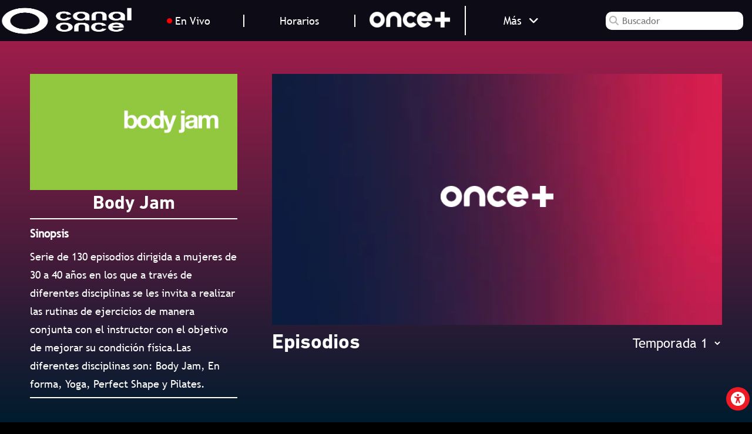

--- FILE ---
content_type: text/html; charset=UTF-8
request_url: https://canalonce.mx/programas/body-jam
body_size: 8757
content:
<!doctype html>
<html lang="es-MX">
<head>
    <title>Body Jam | Canal once</title>
    <base href="../" target="_self">
    <meta http-equiv="Content-type" content="text/html; charset=utf-8">
    <meta name="viewport" content="width=device-width, initial-scale=1, user-scalable=no">
    <meta name="description" content="Serie de 130 episodios dirigida a mujeres de 30 a 40 años en los que a través de diferentes disciplinas se les invita a realizar las rutinas de ejercicios de manera conjunta  con el instructor con el objetivo de mejorar su condición física.Las diferentes disciplinas son: Body Jam, En forma, Yoga, Perfect Shape y Pilates.">
    <link rel="icon" type="image/png" sizes="96x96" href="https://canalonce.mx/REST/data/favicon-96_96.png">
    <script>
    (function(w,d,s,l,i){w[l]=w[l]||[];w[l].push({
        'gtm.start':    new Date().getTime(),
        event:'gtm.js'
    });
    var f=d.getElementsByTagName(s)[0],
        j=d.createElement(s),
        dl=l!='dataLayer'?'&l='+l:'';
        j.async=true;
        j.src='https://www.googletagmanager.com/gtm.js?id='+i+dl;
        f.parentNode.insertBefore(j,f);
    })
    (window,document,'script','dataLayer','GTM-5M3HCZV');
</script>
<meta name="description" content="Canal Once inició sus transmisiones el 2 de marzo 1959, lo que la convierte en la primera televisora pública, educativa y cultural en México, y pionera en América Latina. A lo largo de su historia es reconocida por sus contenidos, que aportan conocimiento, información, cultura y entretenimiento.">
<meta name="keywords" content="Canal 11, canal once, once, televisora, pública, televisión, tv abierta, señal abierta, televisión mexicana, ipn, televisora politécnica">
<meta name="author" content="Canal Once">
<meta property="og:locale" content="es_MX">
<meta property="og:type" content="website">
<meta property="og:title" content="Canal Once">
<meta property="og:description" content="Canal Once inició sus transmisiones el 2 de marzo 1959, lo que la convierte en la primera televisora pública, educativa y cultural en México, y pionera en América Latina. A lo largo de su historia es reconocida por sus contenidos, que aportan conocimiento, información, cultura y entretenimiento.">
<meta property="og:url" content="https://canalonce.mx/">
<meta property="og:site_name" content="Canal Once">
<meta property="article:publisher" content="https://www.facebook.com/CanalOnceTV">
<meta property="og:image" content="https://canalonce.mx/REST/data/images/imagelog.jpg">
<meta property="og:image:width" content="1346">
<meta property="og:image:height" content="1346">
<meta property="og:image:type" content="image/jpeg">
<meta name="twitter:card" content="summary_large_image">
<meta name="twitter:site" content="@CanalOnceTV">
<meta name="msapplication-TileColor" content="#ffffff">
<meta name="msapplication-TileImage" content="/ms-icon-144x144.png">
<meta name="theme-color" content="#ffffff">
<script type="text/javascript" async="" src="https://www.google-analytics.com/analytics.js"></script>
<script type="application/ld+json">
    {
        "@context": "https://schema.org/",
        "@type": "WebSite",
        "name": "Canal Once",
        "url": "https://canalonce.mx",
        "potentialAction": {
            "@type": "SearchAction",
            "target": "https://canalonce.mx/buscador?type=general&q={search_term_string}",
            "query-input": "required name=search_term_string"
        }
    }
</script>
<link rel="shortlink" href="https://canalonce.mx/">
<link rel="canonical" href="https://canalonce.mx">
<link rel="dns-prefetch" href="//www.google-analytics.com" />
<link rel="apple-touch-icon" sizes="57x57" href="https://canaloncetv.s3.us-east-1.amazonaws.com/REST/data/apple-icon-57x57.png">
<link rel="apple-touch-icon" sizes="60x60" href="https://canaloncetv.s3.us-east-1.amazonaws.com/REST/data/apple-icon-60x60.png">
<link rel="apple-touch-icon" sizes="72x72" href="https://canaloncetv.s3.us-east-1.amazonaws.com/REST/data/apple-icon-72x72.png">
<link rel="apple-touch-icon" sizes="76x76" href="https://canaloncetv.s3.us-east-1.amazonaws.com/REST/data/apple-icon-76x76.png">
<link rel="apple-touch-icon" sizes="114x114" href="https://canaloncetv.s3.us-east-1.amazonaws.com/REST/data/apple-icon-114x114.png">
<link rel="apple-touch-icon" sizes="120x120" href="https://canaloncetv.s3.us-east-1.amazonaws.com/REST/data/apple-icon-120x120.png">
<link rel="apple-touch-icon" sizes="144x144" href="https://canaloncetv.s3.us-east-1.amazonaws.com/REST/data/apple-icon-144x144.png">
<link rel="apple-touch-icon" sizes="152x152" href="https://canaloncetv.s3.us-east-1.amazonaws.com/REST/data/apple-icon-152x152.png">
<link rel="apple-touch-icon" sizes="180x180" href="https://canaloncetv.s3.us-east-1.amazonaws.com/REST/data/apple-icon-180x180.png">
<link rel="icon" sizes="192x192" href="https://canaloncetv.s3.us-east-1.amazonaws.com/REST/data/docs/octubre/android-icon-192x192.png">
<!--  -->
<link rel="stylesheet" href="css/main.css" media="none" onload="if(media!='all')media='all'"/>
<!-- <link rel="stylesheet" type="text/css" href="css/index.css"> -->
<link rel="stylesheet" type="text/css" href="css/extras.css" media="none" onload="if(media!='all')media='all'">
<!-- Swiper -->
<link rel="stylesheet" href="css/swiper-bundle.min.css" media="none" onload="if(media!='all')media='all'"/>
<!--  -->
<link rel="stylesheet" href="css/default.css" media="none" onload="if(media!='all')media='all'"/>
<link rel="stylesheet" href="css/asb.css" media="none" onload="if(media!='all')media='all'"/>
<!-- Icons -->
<link href="css/fontawesome-free-6.4.2-web/css/all.min.css" rel="stylesheet" media="none" onload="if(media!='all')media='all'">
<!-- Global site tag (gtag.js) - Google Analytics -->
<script async src="https://www.googletagmanager.com/gtag/js?id=UA-1904039-1"></script>
<script>
	window.dataLayer = window.dataLayer || [];
	function gtag(){dataLayer.push(arguments);}
	gtag('js', new Date());

	gtag('config', 'UA-1904039-1');
</script>
<!-- Google Analitycs Version GA4 -->
<!-- Global site tag (gtag.js) - Google Analytics -->
<script async src="https://www.googletagmanager.com/gtag/js?id=G-90NXERK58H"></script>
<script>
	window.dataLayer = window.dataLayer || [];
	function gtag(){dataLayer.push(arguments);}
	gtag('js', new Date());

	gtag('config', 'G-90NXERK58H');
</script>
<!-- Global site tag (gtag.js) - Google Analytics -->
<script async src="https://www.googletagmanager.com/gtag/js?id=G-8N41DETTFS"></script>
<script>
  window.dataLayer = window.dataLayer || [];
  function gtag(){dataLayer.push(arguments);}
  gtag('js', new Date());

  gtag('config', 'G-8N41DETTFS');
</script>
<script async src="https://www.googletagmanager.com/gtag/js?id=G-TL6V1HLS7Y"></script>
<script>
    window.dataLayer = window.dataLayer || [];
    function gtag(){dataLayer.push(arguments);}
    gtag('js', new Date());

    gtag('config', 'G-TL6V1HLS7Y');
</script>
<style>
    .preloader{ 
                display:flex; justify-content:center; align-items:center; height:100vh; width:100%; 
                background: linear-gradient(0deg, rgba(0,27,46,1), rgba(175,29,77,1) 100%);
                background-size: 100% 100%;
                position:fixed; 
                top:0; 
                left:0; 
                z-index:9999; 
                transition:opacity 1.5s linear;                    
    }
    .preloader figure{margin: 0;}
    .preloader img{width:250px}
</style>    <link rel="stylesheet" href="css/list-programs.css" />
    <!-- Video js -->
    <link rel="stylesheet" href="css/video-js.min.css" type="text/css" media="none" onload="if(media!='all')media='all'">
    <link rel='stylesheet' href='https://cdn.jsdelivr.net/gh/DJ-PD/test/videojs-http-source-selector.css'>
    <link rel='stylesheet' href='https://cdn.jsdelivr.net/npm/@silvermine/videojs-chromecast@1.2.0/dist/silvermine-videojs-chromecast.css' media="none" onload="if(media!='all')media='all'">
    <style>
        .preloader {
            display: flex;
            justify-content: center;
            align-items: center;
            height: 100vh;
            width: 100%;
            background: linear-gradient(0deg, rgba(0, 27, 46, 1), rgba(175, 29, 77, 1) 100%) !important;
            background-size: 100% 100% !important;
            position: fixed;
            top: 0;
            left: 0;
            z-index: 9999;
            transition: opacity 1.5s linear;
        }
        .preloader figure {
            margin: 0;
        }
        .preloader img {
            width: 250px
        }
        .container-info-program .contentHolder .EpisodeHolder .episode a {
            text-decoration: none;
            color: #ada0c4;
        }
        .container-info-program .contentHolder .EpisodeHolder .episode a:hover {
            color: #ada0c4;
        }
        .container-info-program .contentHolder .EpisodeHolder .episode .headerEpisode .epiControls {
            justify-content: center;
        }
        .container-sidebar .sidebar {
            display: flex;
            flex-direction: column;
            align-items: center;
        }
        .title-programation {
            color: rgb(255, 255, 255);
            text-align: left;
            font-family: "DINNextLTProBold";
            font-size: 2.3rem;
            margin-top: 0.5rem;
            margin-bottom: 0rem;
            text-transform: uppercase;
        }
        .social-icons-programs {
            display: flex;
            flex-direction: row;
            flex-wrap: wrap;
            color: #fff;
            cursor: pointer;
            font-family: dinnextltprobold;
            font-size: 1rem;
            text-transform: uppercase;
            text-align: center;
        }
        .social-icons-programs .section-menu .element {
            font-family: dinnextltprobold;
            font-size: 2rem;
            color: #b4b3d2;
            cursor: pointer;
            text-transform: uppercase;
            text-align: start;
        }
    </style>
</head>
<body class="interior" data-order="">
    <!--  -->
    <!-- Google Tag Manager (noscript) -->
<noscript>
    <iframe src="https://www.googletagmanager.com/ns.html?id=GTM-5M3HCZV"
            height="0" width="0" style="display:none;visibility:hidden">
    </iframe>
</noscript>
<!-- End Google Tag Manager (noscript) -->
<!-- Preloader -->
<div class="preloader">
    <figure>
        <img class="img-fluid img-loader pulse-infinite" src="https://canalonce.mx/REST/data/images/canal_once_logo2025_horizontal_blanco_sm.png" alt="Logo Once" width="250" height="81">
    </figure>
</div>
<!-- End Preloader -->
<!-- Header -->
<header class="header fixed-top header-once">
    <div class="container-header">
        <div class="content-menu-hamburguer">
            <input type="checkbox" class="menu-btn" id="openSidebarMenu">
            <div id="sidebarMenu">
                <div class="container-menu scroll-menu">
                    <a id="MenuInicio" href="./" class="items Seccion-Menu" aria-label="Redirección a página principal">Inicio</a>
                    <a id="MenuHorarios" href="./horarios" class="items Seccion-Menu" aria-label="Redirección a página horarios">Horarios</a>
                    <hr>
                    <a class="items Seccion-Menu" href="./multiplataforma/" aria-label="Redirección a página Multiplataforma">
                        <picture>
                            <source class="lazy img-fluid" srcset="https://canalonce.mx/REST/data/images/logo-once+_1.webp" type="image/webp" alt="Logo Multiplataforma Once+" loading="lazy">
                            <source class="lazy img-fluid" srcset="https://canalonce.mx/REST/data/images/logo-once+_1.png" type="image/png" alt="Logo Multiplataforma Once+" loading="lazy"> 
                            <img class="img-fluid lazy img-multiplataforma" src="https://canalonce.mx/REST/data/images/logo-once+_1.webp" alt="Logo Multiplataforma Once+" width="139" height="30">
                        </picture>
                    </a>
                    <a class="items Seccion-Menu onceplus" href="./oncemas" aria-label="Redirección a página once+">
                        <picture>
                            <source class="lazy img-fluid" srcset="https://canalonce.mx/REST/data/images/once-mas_2.webp" type="image/webp" alt="Logo once+" loading="lazy">
                            <source class="lazy img-fluid" srcset="https://canalonce.mx/REST/data/images/once-mas_2.png" type="image/png" alt="Logo once+" loading="lazy"> 
                            <img class="img-fluid lazy" src="https://canalonce.mx/REST/data/images/once-mas_2.webp" alt="Logo once+" width="139" height="30">
                        </picture>
                    </a>
                    <a class="items Seccion-Menu" href="https://oncenoticias.digital/" aria-label="Enlace externo al sitio Once Noticias" target="_blank">
                        <picture>
                            <source class="lazy img-fluid" srcset="https://canalonce.mx/REST/data/images/logo-noticas_20_01.webp" type="image/webp" alt="Logo OND" loading="lazy">
                            <source class="lazy img-fluid" srcset="https://canalonce.mx/REST/data/images/logo-noticas_20_01.png" type="image/png" alt="Logo OND" loading="lazy"> 
                            <img class="img-fluid lazy" src="https://canalonce.mx/REST/data/images/logo-noticas_20_01.webp" alt="Logo OND" width="139" height="30">
                        </picture>
                    </a>
                    <a class="items Seccion-Menu" href="https://onceninasyninos.tv/" aria-label="Enlace externo al sitio Once Niñas y Niños" target="_blank">
                        <picture>
                            <source class="lazy img-fluid" srcset="https://canalonce.mx/REST/data/images/logo_onn-flat_blanco.webp" type="image/webp" alt="Logo OND" loading="lazy">
                            <source class="lazy img-fluid" srcset="https://canalonce.mx/REST/data/images/logo_onn-flat_blanco.png" type="image/png" alt="Logo OND" loading="lazy"> 
                            <img class="img-fluid lazy" src="https://canalonce.mx/REST/data/images/logo_onn-flat_blanco.webp" alt="Logo OND" width="139" height="30">
                        </picture>
                    </a>
                    <a class="items Seccion-Menu" href="./mexico" aria-label="Redirección a página Once México">
                        <picture>
                            <source class="lazy img-fluid" srcset="https://canalonce.mx/REST/data/images/logo_internacional_new.webp" type="image/webp" alt="Logo OM" loading="lazy">
                            <source class="lazy img-fluid" srcset="https://canalonce.mx/REST/data/images/logo_internacional_new.png" type="image/png" alt="Logo OM" loading="lazy"> 
                            <img class="img-fluid lazy" src="https://canalonce.mx/REST/data/images/logo_internacional_new.webp" alt="Logo OM" width="139" height="30">
                        </picture>
                    </a>
                    <a class="items Seccion-Menu" href="./digital" aria-label="Redirección a página Once Digital">
                        <picture>
                            <source class="lazy img-fluid" srcset="https://canalonce.mx/REST/data/images/once-digital_2.webp" type="image/webp" alt="Once Digital" loading="lazy">
                            <source class="lazy img-fluid" srcset="https://canalonce.mx/REST/data/images/once-digital_2.png" type="image/png" alt="Once Digital" loading="lazy"> 
                            <img class="img-fluid lazy" src="https://canalonce.mx/REST/data/images/once-digital_2.webp" alt="Once Digital" width="139" height="30">
                        </picture>
                    </a>
                    <hr>
                    <!-- <a class="items">Institucional</a> -->
                    <hr>
                    <div class="container-social-networks">
                        <p id="MenuTWCanalOnceTv" class="social-icons icon-social-network Seccion-Menu" data-href="https://twitter.com/CanalOnceTV" aria-label="Enlace externo al twitter del Canal Once" title="Enlace externo al twitter del Canal Once">
                            <i class="fa-brands fa-x-twitter"></i>
                        </p>
                        <p id="MenuFCCanalOnceTv" class="social-icons icon-social-network Seccion-Menu" data-href="https://www.facebook.com/CANALONCETV/" aria-label="Enlace externo al facebook del Canal Once" title="Enlace externo al facebook del Canal Once">
                            <i class="fab fa-facebook-square"></i>
                        </p>
                        <p id="MenuIGCanalOnceTv" class="social-icons icon-social-network Seccion-Menu" data-href="https://www.instagram.com/canaloncetv/" aria-label="Enlace externo al instagram del Canal Once" title="Enlace externo al instagram del Canal Once">
                            <i class="fab fa-instagram"></i>
                        </p>
                        <p id="MenuYTCanalOnceTv" class="social-icons icon-social-network Seccion-Menu" data-href="https://www.youtube.com/user/CanalOnceIPN" aria-label="Enlace externo al youtube del Canal Once" title="Enlace externo al youtube del Canal Once">
                            <i class="fab fa-youtube"></i>
                        </p>
                        <p id="MenuTKCanalOnceTv" class="social-icons icon-social-network Seccion-Menu" data-href="https://www.tiktok.com/@canaloncetv"  aria-label="Enlace externo al tiktok del Canal Once"  title="Enlace externo al tiktok del Canal Once">
                            <i class="fab fa-tiktok"></i>
                        </p>
                    </div>
                </div>
            </div>
        </div>
        <div class="logo">
            <a href="/" aria-label="Redirección a página principal">                    
                <picture>
                    <source class="lazy img-fluid" srcset="https://canalonce.mx/REST/data/images/canal_once_logo2025_horizontal_blanco_sm.webp" type="image/webp" alt="Logo Once" loading="lazy">
                    <source class="lazy img-fluid" srcset="https://canalonce.mx/REST/data/images/canal_once_logo2025_horizontal_blanco_sm.png" type="image/png" alt="Logo Once" loading="lazy"> 
                    <img class="img-fluid lazy" src="https://canalonce.mx/REST/data/images/canal_once_logo2025_horizontal_blanco_sm.webp" alt="Logo Once" width="139" height="45">
                </picture>
            </a>
        </div><!-- End div logo -->
        <div class="sections-nav">
            <ul class="elements-nav">
                <li class="live"> 
                    <a href="./en-vivo" aria-label="Redirección a página en vivo">
                        <i class="fa fa-circle"></i>&nbsp;En Vivo  
                    </a>
                </li>
                <li class="programation">
                    <a href="./horarios" aria-label="Redirección a página horarios"> Horarios 
                    </a>
                </li>                
                <li class="onceplus">
                    <a href="./oncemas" aria-label="Redirección a página once+"> 
                        <picture>
                            <source class="lazy img-fluid" srcset="https://canalonce.mx/REST/data/images/logo_oncemas_154x50.webp" type="image/webp" alt="Logo Once" loading="lazy">
                            <source class="lazy img-fluid" srcset="https://canalonce.mx/REST/data/images/logo_oncemas_154x50.png" type="image/png" alt="Logo Once" loading="lazy"> 
                            <img class="img-fluid lazy" src="https://canalonce.mx/REST/data/images/logo_oncemas_154x50.webp" alt="Logo Once" width="139" height="30">
                        </picture>
                    </a>                    
                </li>
                <!-- <li class="podcast">
                    <a href="#Podcast" aria-label="Ir a la sección Podcast"> 
                        Podcast 
                    </a>                                    
                </li>
                <li class="blogs">
                    <a href="#Blog" aria-label="Ir a la sección Blog"> 
                        Blogs 
                    </a>
                </li> -->
                <li class="more">
                    <button id="btn-more" data-status="0">
                        más &nbsp;
                        <i id="arrow-down" class="fas fa-angle-down"></i>
                        <i id="arrow-up" class="fas fa-angle-up"></i>
                    </button>
                    <div class="list-more">
                        <div class="container-list-down">
                            <div class="lists-down list-navigation">
                                <a href="./en-vivo" class="drop-live en-vivo" aria-label="Redirección a página en vivo"> <i class="fa fa-circle"></i> &nbsp; En vivo </a>                                    
                                <a href="./horarios" class="horario" aria-label="Redirección a página horarios"> Horarios </a>                                    
                                <a href="./oncemas" class="once" aria-label="Redirección a página once+"> Once+ </a>                                    
                                <a href="#Podcast" class="podcast" aria-label="Ir a la sección Podcast"> Podcast </a>                                    
                                <a href="#Blog" class="blog" aria-label="Ir a la sección Podcast"> Blogs </a>                                    
                            </div>
                            <div class="lists-down list-site">
                                <a class="sitios-once" href="./multiplataforma/" aria-label="Redirección a página once+"> 
                                    <picture>
                                        <source class="lazy img-fluid" srcset="https://canalonce.mx/REST/data/images/logo-once+_1.webp" type="image/webp" alt="Logo Multiplataforma Once+" loading="lazy">
                                        <source class="lazy img-fluid" srcset="https://canalonce.mx/REST/data/images/logo-once+_1.png" type="image/png" alt="Logo Multiplataforma once+" loading="lazy"> 
                                        <img class="img-fluid lazy img_multiplataforma" src="https://canalonce.mx/REST/data/images/logo-once+_1.webp" alt="Logo Multiplataforma Once+" width="139" height="30">
                                    </picture>
                                    Multiplataforma once+
                                </a>                                    
                                <a class="sitios-once" href="./oncemas" aria-label="Redirección a página once+"> 
                                    <picture>
                                        <source class="lazy img-fluid" srcset="https://canalonce.mx/REST/data/images/once-mas_2.webp" type="image/webp" alt="Logo once+" loading="lazy">
                                        <source class="lazy img-fluid" srcset="https://canalonce.mx/REST/data/images/once-mas_2.png" type="image/png" alt="Logo once+" loading="lazy"> 
                                        <img class="img-fluid lazy" src="https://canalonce.mx/REST/data/images/once-mas_2.webp" alt="Logo once+" width="139" height="30">
                                    </picture>
                                    Disfruta nuestros contenidos en línea
                                </a>                                    
                                <a class="sitios-once" href="https://oncenoticias.digital/" target="_blank" aria-label="Enlace externo al sitio Once Noticias"> 
                                    <picture>
                                        <source class="lazy img-fluid" srcset="https://canalonce.mx/REST/data/images/logo-noticas_20_01.webp" type="image/webp" alt="Logo OND" loading="lazy">
                                        <source class="lazy img-fluid" srcset="https://canalonce.mx/REST/data/images/logo-noticas_20_01.png" type="image/png" alt="Logo OND" loading="lazy"> 
                                        <img class="img-fluid lazy" src="https://canalonce.mx/REST/data/images/logo-noticas_20_01.webp" alt="Logo OND" width="139" height="30">
                                    </picture>
                                    Noticias de México y el mundo
                                </a>
                                <a class="sitios-once"  href="https://onceninasyninos.tv/"  target="_blank" aria-label="Enlace externo al sitio Niñas y Niños"> 
                                    <picture>
                                        <source class="lazy img-fluid" srcset="https://canalonce.mx/REST/data/images/logo_onn-flat_blanco.webp" type="image/webp" alt="Logo OND" loading="lazy">
                                        <source class="lazy img-fluid" srcset="https://canalonce.mx/REST/data/images/logo_onn-flat_blanco.png" type="image/png" alt="Logo OND" loading="lazy"> 
                                        <img class="img-fluid lazy" src="https://canalonce.mx/REST/data/images/logo_onn-flat_blanco.webp" alt="Logo OND" width="139" height="30">
                                    </picture>
                                    Dirigido a infancias 
                                </a>
                                <a class="sitios-once" href="./mexico" aria-label="Redirección a página Once México"> 
                                    <picture>
                                        <source class="lazy img-fluid" srcset="https://canalonce.mx/REST/data/images/logo_internacional_new.webp" type="image/webp" alt="Logo OM" loading="lazy">
                                        <source class="lazy img-fluid" srcset="https://canalonce.mx/REST/data/images/logo_internacional_new.png" type="image/png" alt="Logo OM" loading="lazy"> 
                                        <img class="img-fluid lazy" src="https://canalonce.mx/REST/data/images/logo_internacional_new.webp" alt="Logo OM" width="139" height="30">
                                    </picture>
                                    Para usuarios en el extranjero
                                </a>
                                <a class="sitios-once" href="./digital" aria-label="Redirección a página Once Digital"> 
                                    <picture>
                                        <source class="lazy img-fluid" srcset="https://canalonce.mx/REST/data/images/once-digital_2.webp" type="image/webp" alt="Once Digital" loading="lazy">
                                        <source class="lazy img-fluid" srcset="https://canalonce.mx/REST/data/images/once-digital_2.png" type="image/png" alt="Once Digital" loading="lazy"> 
                                        <img class="img-fluid lazy" src="https://canalonce.mx/REST/data/images/once-digital_2.webp" alt="Once Digital" width="139" height="30">
                                    </picture>
                                    Contenidos exclusivamente en línea 
                                </a>
                            </div>
                            <div class="lists-down list-sites">      
                                <h2>SÍGUENOS</h2>
                                <a href="https://www.facebook.com/CanalOnceTV" target="_blank" aria-label="Enlace externo al facebook del Canal Once"> 
                                    <span class="fa-stack">
                                        <i class="far fa-square fa-stack-2x"></i>
                                        <i class="fab fa-facebook-f fa-stack-1x fa-inverse"></i>
                                    </span>
                                </a>
                                <a href="https://twitter.com/CanalOnceTV" target="_blank" aria-label="Enlace externo al twitter del Canal Once">
                                    <span class="fa-stack">
                                        <i class="far fa-square fa-stack-2x"></i>
                                        <i class="fa-brands fa-x-twitter fa-stack-1x fa-inverse"></i>
                                        <i class=""></i>
                                    </span>
                                </a>
                                <a href="https://www.instagram.com/canaloncetv/" target="_blank" aria-label="Enlace externo al instagram del Canal Once"> 
                                    <span class="fa-stack">
                                        <i class="far fa-square fa-stack-2x"></i>
                                        <i class="fab fa-instagram fa-stack-1x fa-inverse"></i>
                                    </span>
                                </a>
                                <a href="https://www.youtube.com/user/CanalOnceIPN" target="_blank" aria-label="Enlace externo al youtube"> 
                                    <span class="fa-stack">
                                        <i class="far fa-square fa-stack-2x"></i>
                                        <i class="fab fa-youtube fa-stack-1x fa-inverse"></i>
                                    </span>
                                </a>
                                <a href="https://www.tiktok.com/@canaloncetv" target="_blank" aria-label="Enlace externo al tiktok del Canal Once"> 
                                    <span class="fa-stack">
                                        <i class="far fa-square fa-stack-2x"></i>
                                        <i class="fab fa-tiktok fa-stack-1x fa-inverse"></i>
                                    </span>
                                </a>
                            </div>
                        </div>
                    </div>
                </li>
            </ul><!-- End ul elements nav -->
        </div><!-- End div seccion nav -->
        <div class="container-searcher">
            <div class="input-search">
                <i class="fa fa-search" aria-hidden="true"></i>
                <input id="input-search" name="input-search" class="search" type="search" placeholder="Buscador">
            </div><!-- End div input search -->
            <div class="button-search d-none">
                <a href="./buscador?type=general&q=Ingresa tu Búsqueda" aria-label="Redirección a buscador">
                    <i class="fa fa-search" aria-hidden="true"></i>
                </a>
            </div><!-- End div button search -->
        </div><!-- End div container searcher -->
    </div> <!-- End div container header -->
</header>    <!--  -->
        <main id="wrapper" class="bg-home" data-signal='general'
        data-slug="body-jam" data-categorie="14">
        <section class="pt-md-100 section-interior-program">
            <div class="container-programs">
                <div class="container-info-pgm">
                    <div class="description-pgm">
                        <div class="content-img-logo">
                            <img class="logo-pgm img-fluid"
                                src="https://canalonce.mx/REST/data/normal/29.jpg"
                                alt="Body Jam">
                                                    </div>
                        <div class="title-pgm">
                            <h1>Body Jam</h1>
                        </div>
                        <div class="sinopsis-pgm">
                            <h3>Sinopsis</h3>
                            <p> Serie de 130 episodios dirigida a mujeres de 30 a 40 años en los que a través de diferentes disciplinas se les invita a realizar las rutinas de ejercicios de manera conjunta  con el instructor con el objetivo de mejorar su condición física.Las diferentes disciplinas son: Body Jam, En forma, Yoga, Perfect Shape y Pilates. </p>
                        </div>
                        <div class="icons-social-networks">
                            <div class="social-networks">
                                                            </div>
                            <div class="social-blog">
                                                            </div>
                        </div>
                        <div class="time-pgm d-none">
                            <h3>FUERA DEL AIRE</h3>                        </div>
                        <div class="clasification-pgm d-none">
                            <h3>Clasificación 3</h3>                        </div>
                    </div>
                    <div class="trailer-pgm">
                                                <div class="trailer">
                            <picture class="logo-once-plus">
                                <source class="lazy img-fluid"
                                    srcset="https://canaloncetv.s3.us-east-1.amazonaws.com/REST/data/images/logo-mas-lg.webp"
                                    type="image/webp" alt="Logo Once +" loading="lazy">
                                <source class="lazy img-fluid"
                                    srcset="https://canaloncetv.s3.us-east-1.amazonaws.com/REST/data/images/logo-mas-lg.png"
                                    type="image/png" alt="Logo Once +" loading="lazy">
                                <img class="lazy img-fluid"
                                    src="https://canaloncetv.s3.us-east-1.amazonaws.com/REST/data/images/logo-mas-lg.webp"
                                    alt="Logo Once +" loading="lazy" title="LOGO WEB ">
                            </picture>
                        </div>
                                                <div class="content-share d-none">
                            <img class="icon-share img-fluid"
                                src="https://canaloncetv.s3.us-east-1.amazonaws.com/REST/data/images/share.png"
                                alt="Compartir">
                            <h3>Compartir</h3>
                        </div>
                        <div class="title-list">
                            <h2>Episodios</h2>
                            <select id="seasonSelector" name="seasonSelector" class="seasons">
                                <option value="1" selected="" data-value="523">Temporada 1</option>
                                <option value="2" data-value="551">Temporada 2</option>
                            </select>
                        </div>
                        <div class="filter-keywords">
                            <div class="swiper slider-keywords">
                                <div class="swiper-wrapper">
                                </div>
                                <div class="swiper-button-next"></div>
                                <div class="swiper-button-prev"></div>
                            </div>
                        </div>
                        <div class="list-episodes" data-plataforma="36"
                            data-slug="body-jam">
                            <ul class="list">
                            </ul>
                        </div>
                    </div>
                </div>
            </div>
        </section>
        <section class="section-random-program">
            <div class="container-random-programs">                
                <div class="title-random-programs">
                    <picture>
                        <source class="lazy img-fluid"
                            srcset="https://canalonce.mx/REST/data/images/logo_oncemas_154x50.webp" type="image/webp"
                            alt="Logo Once+" loading="lazy">
                        <source class="lazy img-fluid"
                            srcset="https://canalonce.mx/REST/data/images/logo_oncemas_154x50.png" type="image/png"
                            alt="Logo Once+" loading="lazy">
                        <img class="img-fluid lazy" src="https://canalonce.mx/REST/data/images/logo_oncemas_154x50.webp"
                            alt="Logo Once+" width="139" height="30">
                    </picture>
                    <h2> te recomienda</h2>
                </div> <!-- End Title Premiere Programs -->
                <div class="swiper swiper-random-programs">
                    <div class="swiper-wrapper">
                    </div><!-- End Swiper Wrapper -->
                    <div class="swiper-pagination d-none"></div>
                    <div class="arrow-preview">
                        <i class="fa fa-chevron-left" aria-hidden="true"></i>
                    </div>
                    <div class="arrow-next">
                        <i class="fa fa-chevron-right" aria-hidden="true"></i>
                    </div>
                </div><!-- End Swiper Head -->
            </div>
            <div class="container-promotional-banner">
                <h2 id="body-jam">Body Jam</h2>
            </div>
        </section>
    </main>
    <footer class="footer">
    <div class="container-footer">
        <div class="title-footer">
                <p>
                Canal Once es la primera televisora pública de México y una de las primeras aliadas de la diversidad y la inclusión. Consulta los horarios de nuestras producciones y conéctate a los contenidos que tenemos para ti en TV, redes sociales y ONCE+
                </p>
                <hr>
        </div><!-- End Title Footer --> 
        <div class="images-footer">
            <a class="footer-padding-logo" href="./" aria-label="Página principal de Canal Once" title="Página principal de Canal Once">
                <picture >
                    <source class="lazy img-fluid" srcset="https://canalonce.mx/REST/data/images/canal_once_logo2025_horizontal_blanco_sm.webp" type="image/webp" alt="Logo Once" loading="lazy">
                    <source class="lazy img-fluid" srcset="https://canalonce.mx/REST/data/images/canal_once_logo2025_horizontal_blanco_sm.png" type="image/png" alt="Logo Once" loading="lazy"> 
                    <img class="lazy img-fluid" src="https://canalonce.mx/REST/data/images/canal_once_logo2025_horizontal_blanco_sm.webp" alt="Logo Once" loading="lazy" title="Logo Once" width="88" height="61">
                </picture>
            </a><!-- End Image Footer --> 
            <a href="https://www.ipn.mx/" aria-label="“Enlace externo Instituto politécnico Nacional" title="Enlace externo Instituto politécnico Nacional" target="_blank">
                <picture>
                    <source class="lazy img-fluid" srcset="https://canalonce.mx/REST/data/images/IpnLogo.png" type="image/webp" alt="Logo IPN" loading="lazy">
                    <source class="lazy img-fluid" srcset="https://canalonce.mx/REST/data/images/IpnLogo.png" type="image/png" alt="Logo IPN" loading="lazy"> 
                    <img class="lazy img-fluid" src="https://canalonce.mx/REST/data/images/IpnLogo.png" alt="Logo IPN" loading="lazy" title="Logo IPN" width="88" height="61">
                </picture>
            </a><!-- End Image Footer --> 
            <a href="https://canalonce.mx/once" aria-label="Página once+" title="Página once+">
                <picture>
                    <source class="lazy img-fluid" srcset="https://canalonce.mx/REST/data/images/logo_oncemas_154x50.webp" type="image/webp" alt="Logo once+" loading="lazy">
                    <source class="lazy img-fluid" srcset="https://canalonce.mx/REST/data/images/logo_oncemas_154x50.png" type="image/png" alt="Logo once+" loading="lazy"> 
                    <img class="lazy img-fluid" src="https://canalonce.mx/REST/data/images/logo_oncemas_154x50.webp" alt="Logo once+" loading="lazy" title="Logo once+" width="88" height="61">
                </picture>
            </a><!-- End Image Footer --> 
            <a href="https://oncenoticias.digital/" aria-label="Enlace externo Once Noticias Digital" title="Enlace externo Once Noticias Digital" target="_blank">
                <picture>
                    <source class="lazy img-fluid" srcset="https://canalonce.mx/REST/data/images/logo-noticas_20_01.webp" type="image/webp" alt="Logo OND" loading="lazy">
                    <source class="lazy img-fluid" srcset="https://canalonce.mx/REST/data/images/logo-noticas_20_01.png" type="image/png" alt="Logo OND" loading="lazy"> 
                    <img class="lazy img-fluid" src="https://canalonce.mx/REST/data/images/logo-noticas_20_01.webp" alt="Logo OND" loading="lazy" title="Logo OND" width="88" height="61">
                </picture>
            </a><!-- End Image Footer --> 
            <a href="https://canalonce.mx/once-ninos" aria-label="Sitio Once Niñas y Niños" title="Sitio Once Niñas y Niños">
                <picture>
                    <source class="lazy img-fluid" srcset="https://canalonce.mx/REST/data/images/logo_onn-flat_blanco.webp" type="image/webp" alt="Logo ONN" loading="lazy">
                    <source class="lazy img-fluid" srcset="https://canalonce.mx/REST/data/images/logo_onn-flat_blanco.png" type="image/png" alt="Logo ONN" loading="lazy"> 
                    <img class="lazy img-fluid" src="https://canalonce.mx/REST/data/images/logo_onn-flat_blanco.webp" alt="Logo ONN" loading="lazy" title="Logo ONN" width="88" height="61">
                </picture>
            </a><!-- End Image Footer --> 
            <a href="https://canalonce.mx/mexico" aria-label="Enlace externo Once México Internacional" title="Enlace externo Once México Internacional" target="_blank">
                <picture>
                    <source class="lazy img-fluid" srcset="https://canalonce.mx/REST/data/images/logo_internacional_new.webp" type="image/webp" alt="Logo OM" loading="lazy">
                    <source class="lazy img-fluid" srcset="https://canalonce.mx/REST/data/images/logo_internacional_new.png" type="image/png" alt="Logo OM" loading="lazy"> 
                    <img class="lazy img-fluid" src="https://canalonce.mx/REST/data/images/logo_internacional_new.webp" alt="Logo OM" loading="lazy" title="Logo OM" width="88" height="61">
                </picture>
            </a><!-- End Image Footer --> 
            <a href="https://canalonce.mx/digital" aria-label="Sitio Once Digital" title="Sitio Once Digital">
                <picture>
                    <source class="lazy img-fluid" srcset="https://canalonce.mx/REST/data/images/once-digital_logotipo_blanco.webp" type="image/webp" alt="Once Digital" loading="lazy">
                    <source class="lazy img-fluid" srcset="https://canalonce.mx/REST/data/images/once-digital_logotipo_blanco.png" type="image/png" alt="Once Digital" loading="lazy"> 
                    <img class="lazy img-fluid" src="https://canalonce.mx/REST/data/images/once-digital_logotipo_blanco.webp" alt="Once Digital" loading="lazy" title="Once Digital" width="88" height="61">
                </picture>
            </a><!-- End Image Footer --> 
        </div><!-- End Images Footer --> 
        <div class="info-footer">
                <div class="contact-canal-once">
                    <div class="social-networks">
                        <div class="title-social-networks">
                            <h2>Síguenos en</h2>
                        </div>
                        <div class="icons-social-footer">
                            <a href="https://www.facebook.com/CanalOnceTV" target="_blank" rel="Enlace externo facebook Canal Once" aria-label="Enlace externo facebook Canal Once">
                                <i class="fab fa-facebook-square"></i>
                            </a>
                            <a href="https://twitter.com/CanalOnceTV" target="_blank" rel="Enlace externo twitter Canal Once" aria-label="Enlace externo twitter Canal Once">
                                <i class="fa-brands fa-x-twitter"></i>
                            </a>
                            <a href="https://www.instagram.com/canaloncetv/" target="_blank" rel="Enlace externo instagram Canal Once" aria-label="Enlace externo instagram Canal Once">
                                <i class="fab fa-instagram"></i>
                            </a>
                            <a href="https://www.youtube.com/user/CanalOnceIPN" target="_blank" rel="Enlace externo youtube Canal Once" aria-label="Enlace externo youtube Canal Once">
                                <i class="fab fa-youtube"></i>
                            </a>
                            <a href="https://www.tiktok.com/@canaloncetv" target="_blank" rel="Enlace externo tiktok Canal Once" aria-label="Enlace externo tiktok Canal Once">
                                <i class="fab fa-tiktok"></i>
                            </a>
                        </div>
                    </div>
                    <h2>Instituto Politécnico Nacional</h2>
                    <p>Prolongación Carpio 475, Casco de Sto. Tomás, C.P. 11340, Ciudad de México</p>
                    <p>Contacto con la Audiencia: 55 51 66 40 00.</p>
                    <p>Conmutador: 5553561111</p>                
                    <p>
                        DR © XEIPN Canal Once, Ciudad de México, <span class="year"></span>.
                        Todos los derechos reservados.
                    </p>
                </div><!-- End Contact Canal Once -->
                <div class="about-canal-once">
                    <hr>
                    <a id="ProteccionDato" href="./transparencia#ProteccionDatos" aria-label="Redirección a página Protección de Datos Personales"><p>Protección de Datos Personales </p></a>
                    <a href="./sobre-canal-once" aria-label="Redirección a página Acerca de Nosotros"><p>Acerca de Nosotros</p></a>
                    <a href="./funcionamiento" aria-label="Redirección a página Funcionamiento"><p>Funcionamiento</p></a>
                    <a href="./transparencia" aria-label="Redirección a página Transparencia"><p>Transparencia</p></a>
                    <a href="./defensoria" aria-label="Redirección a página Defensoría"><p>Defensoría</p></a>
                    <a href="./consejo-ciudadano" aria-label="Redirección a página Consejo Ciudadano de Canal Once"><p>Consejo Ciudadano</p></a>
                    <a href="./sobre-canal-once/patrocinios" aria-label="Redirección a página Patrocinios"><p>Patrocinios</p></a>
                    <a href="./e5cinco" aria-label="Redirección a página e5cinco"><p>e5cinco</p></a>
                </div><!-- End About Canal Once -->
                <div class="sites-canal-once">
                    <hr>
                    <div class="about-canal-once">
                        <a href="./sobre-canal-once/colabora" aria-label="Redirección a página Colabora con Nosotros"><p>Colabora con Nosotros</p></a>
                        <a href="./sobre-canal-once/contacto" aria-label="Redirección a página Contacto"><p>Contacto</p></a>
                    </div>
                    <div class="container-logo-complete">
                        <a class="" href="https://consultapublicamx.plataformadetransparencia.org.mx/vut-web/faces/view/consultaPublica.xhtml?idEntidad=MzM=&idSujetoObligado=MzAw#inicio" 
                            aria-label="“Enlace externo Plataforma Nacional de Transparencia" 
                            title="Enlace externo Plataforma Nacional de Transparencia" target="_blank">
                            <picture>
                                <source class="lazy img-fluid" srcset="https://canalonce.mx/REST/data/images/logoheader-1_transparencia.webp" type="image/webp" alt="Logo Plataforma Nacional de Transparencia" loading="lazy">
                                <source class="lazy img-fluid" srcset="https://canalonce.mx/REST/data/images/logoheader-1_transparencia.webp" type="image/png" alt="Logo Plataforma Nacional de Transparencia" loading="lazy"> 
                                <img class="lazy img-fluid" src="https://canalonce.mx/REST/data/images/logoheader-1_transparencia.webp" alt="Logo Plataforma Nacional de Transparencia" loading="lazy" title="Logo Plataforma Nacional de Transparencia" width="88" height="61">
                            </picture> 
                        </a>  
                    </div>
                    <div class="container-logo-half">
                        <a href="https://atei.mx/" aria-label="Enlace externo Atei" target="_blank">
                            <picture>
                                <source class="lazy img-fluid" srcset="https://canalonce.mx/REST/data/images/ATEILogo.png" type="image/webp" alt="Logo ATEI" loading="lazy">
                                <source class="lazy img-fluid" srcset="https://canalonce.mx/REST/data/images/ATEILogo.png" type="image/png" alt="Logo ATEI" loading="lazy"> 
                                <img class="lazy img-fluid" src="https://canalonce.mx/REST/data/images/ATEILogo.png" alt="Logo ATEI" loading="lazy" title="Logo ATEI" width="88" height="61">
                            </picture>
                        </a>
                        <a href="https://www.tal.tv/" aria-label="Enlace externo Televisión América Latina" target="_blank">
                            <picture>
                                <source class="lazy img-fluid" srcset="https://canalonce.mx/REST/data/images/tallogo.webp" type="image/webp" alt="Logo TAL" loading="lazy">
                                <source class="lazy img-fluid" srcset="https://canalonce.mx/REST/data/images/TALLogo.png" type="image/png" alt="Logo TAL" loading="lazy"> 
                                <img class="lazy img-fluid" src="https://canalonce.mx/REST/data/images/tallogo.webp" alt="Logo TAL" loading="lazy" title="Logo TAL" width="88" height="61">
                            </picture>
                        </a>
                    </div>
                </div><!-- End Sites Canal Once --> 
        </div><!-- End Info Footer -->
        <div class="download-apps">
            <h3>Descarga la app</h3>
            <a href="./" class="once-logo" aria-label="Redirección a once+" title="Redirección a once+">
                <picture >
                    <source class="lazy img-fluid" srcset="https://canalonce.mx/REST/data/images/logo_oncemas_154x50.webp" type="image/webp" alt="Logo once+" loading="lazy">
                    <source class="lazy img-fluid" srcset="https://canalonce.mx/REST/data/images/logo_oncemas_154x50.png" type="image/png" alt="Logo once+" loading="lazy"> 
                    <img class="lazy img-fluid" src="https://canalonce.mx/REST/data/images/logo_oncemas_154x50.webp" alt="Logo once+" loading="lazy" title="Logo once+" width="159" height="30">
                </picture>
            </a><!-- End Image Footer --> 
            <a href="https://play.google.com/store/apps/details?id=com.canalonce.oncevodphone" class="redirect-download" target="_blank" aria-label="Redirección descarga app Android" title="Redirección descarga app Android">
                <picture class="icon-download">
                    <source class="lazy img-fluid" srcset="https://canaloncetv.s3.us-east-1.amazonaws.com/REST/data/images/google-play-badge.webp" type="image/webp" alt="Play Store" loading="lazy">
                    <source class="lazy img-fluid" srcset="https://canaloncetv.s3.us-east-1.amazonaws.com/REST/data/images/google-play-badge.png" type="image/png" alt="Play Store" loading="lazy"> 
                    <img class="lazy img-fluid" src="https://canaloncetv.s3.us-east-1.amazonaws.com/REST/data/images/google-play-badge.webp" alt="Play Store" loading="lazy" title="Play Store" width="88" height="61">
                </picture>
            </a>
            <a href="https://apps.apple.com/us/app/canal-once-vod/id1068244062?itsct=apps_box_link&itscg=30200" class="redirect-download app-store" target="_blank" aria-label="Redirección descarga app IOS" title="Redirección descarga app IOS">
                <picture class="icon-download">
                    <source class="lazy img-fluid" srcset="https://tools.applemediaservices.com/api/badges/download-on-the-app-store/black/es-mx?size=187x72&amp;releaseDate=1450828800?h=04aa8d27fa10797bd46701f9a089748e" type="image/webp" alt="App Store" loading="lazy">
                    <source class="lazy img-fluid" srcset="https://tools.applemediaservices.com/api/badges/download-on-the-app-store/black/es-mx?size=187x72&amp;releaseDate=1450828800?h=04aa8d27fa10797bd46701f9a089748e" type="image/png" alt="App Store" loading="lazy"> 
                    <img class="lazy" src="https://tools.applemediaservices.com/api/badges/download-on-the-app-store/black/es-mx?size=187x72&amp;releaseDate=1450828800?h=04aa8d27fa10797bd46701f9a089748e" alt="App Store" width="187" height="63">
                </picture>
            </a>
        </div><!-- End Container Download Apps -->
    </div><!-- End Container Footer -->
</footer>     <!-- Jquery -->
    <script type="text/javascript" src="js/jquery-3.5.1.min.js"></script>
    <!-- Swiper -->
    <script src="js/swiper-bundle.min.js"></script>
    <!-- Moment JS -->
	<script type="text/javascript" src="js/moment.js"></script>
	<script type="text/javascript" src="js/moment-with-locales.js"></script>
	<script type="text/javascript" src="js/moment-timezone-with-data.js"></script>
    <!-- Video Js -->
    <script src="js/videojs/video.min.js"></script>
    <script src="js/videojs/Youtube.min.js"></script>
    <script src='js/videojs/videojs-http-source-selector.js'></script>
    <script src='js/videojs/videojs-contrib-quality-levels.min.js'></script>
    <script src="js/videojs/videojs-landscape-fullscreen.min.js"></script>
    <script src="js/videojs/videojs-player-analytics.js"></script>
    <script src="js/videojs/videojs-vimeo.umd.js"></script>
    <script src="js/videojs/videojs.hotkeys.min.js"></script>
    <script src="js/videojs/silvermine-videojs-chromecast.min.js"></script>
    <script src='https://www.gstatic.com/cv/js/sender/v1/cast_sender.js?loadCastFramework=1'></script>
    <script src='https://cdn.jsdelivr.net/gh/DJ-PD/test/videojs-http-source-selector.js'></script>
    <!-- JS -->
    <script defer src="js/main.js"></script>
    <script defer src="js/main-sliders.js"></script>
    <script type="text/javascript" src="js/interior-programas.js"></script>
    <!--  -->
    <script type="text/javascript" src="js/asb.js"></script>
<script defer src="https://static.cloudflareinsights.com/beacon.min.js/vcd15cbe7772f49c399c6a5babf22c1241717689176015" integrity="sha512-ZpsOmlRQV6y907TI0dKBHq9Md29nnaEIPlkf84rnaERnq6zvWvPUqr2ft8M1aS28oN72PdrCzSjY4U6VaAw1EQ==" data-cf-beacon='{"version":"2024.11.0","token":"3af306f9413946148c84f818a4bb1a5c","server_timing":{"name":{"cfCacheStatus":true,"cfEdge":true,"cfExtPri":true,"cfL4":true,"cfOrigin":true,"cfSpeedBrain":true},"location_startswith":null}}' crossorigin="anonymous"></script>
</body>

</html>

--- FILE ---
content_type: text/css
request_url: https://canalonce.mx/css/list-programs.css
body_size: 1870
content:
.section-interior-program .container-programs{
    display: flex;
    flex-direction: column;
    justify-content: center;
    align-items: center;
    width: 100%;
    padding: 2% 4% 0%;
}
.container-info-pgm{
    display: flex;
    flex-direction: row;
    justify-content: space-between;
    width: 100%;
    height: auto;
    align-items: flex-start;
}
.container-info-pgm .description-pgm{
    width: 30%;
    height: 100%;
    display: flex;
    flex-direction: column;
    flex-wrap: wrap;
    align-self: flex-start;
}
.container-info-pgm .description-pgm .content-img-logo{
    width: auto;
    height: 100%;
    display: flex;
    justify-content: center;
    position: relative;
}
.container-info-pgm .description-pgm .content-img-logo .logo-pgm{
    width: auto;
    height: auto;
}
.container-info-pgm .description-pgm .content-img-logo .logo_program{
    position: absolute;
    top: 0rem;
    left: 0rem;
    width: 75px;
    height: auto;
    padding: 2px;
    background: #ffffff;
}
.container-info-pgm .description-pgm .content-img-logo .logo_program img{
    width: 100%;
    height: auto;
    display: block;
    object-fit: contain;
    max-width: 100%;
}
.container-info-pgm .description-pgm .title-pgm{
    width: 100%;
    text-align: center;
    border-bottom: 2px solid #fff; 
}
.container-info-pgm .description-pgm .title-pgm h1{
    color: #fff;
    line-height: 1.5em;
    font-size: 2rem;
}
.container-info-pgm .description-pgm .sinopsis-pgm{
    border-bottom: 2px solid #fff; 
    padding-bottom: 2%;
    width: 100%;
}
.container-info-pgm .description-pgm .sinopsis-pgm h3{
    color: #fff;
    font-size: 1.2rem;    
    margin-bottom: 2%;
    margin-top: 2%;
}
.container-info-pgm .description-pgm .sinopsis-pgm p{
    color: #fff;
    font-size: 1.1rem;    
}
.container-info-pgm .description-pgm .icons-social-networks{   
    width: 100%;
    display: flex;
    flex-wrap: wrap;
    justify-content: space-between;
    /* padding-bottom: 2%; */
    margin-top: 3%;
}
.container-info-pgm .description-pgm .icons-social-networks a,
.container-info-pgm .description-pgm .icons-social-networks a:hover{
    color: #fff;
    text-decoration: none;
}
.container-info-pgm .description-pgm .icons-social-networks a span{
    font-size: 1.5rem;
}   
.container-info-pgm .description-pgm .icons-social-networks a span .fa-circle{
    color: #fff;
}
.container-info-pgm .description-pgm .icons-social-networks a span i{
    color: #000;
}
.container-info-pgm .description-pgm .icons-social-networks .social-networks h2{
    color: #fff;
    width: 100%;
}
.container-info-pgm .description-pgm .icons-social-networks .social-blog{
    display: flex;
    flex-direction: column;
}
.container-info-pgm .description-pgm .icons-social-networks .social-blog h2{
    color: #fff;
    width: auto;
}
.container-info-pgm .description-pgm .icons-social-networks .social-blog .blog{
    font-size: 1.3em;
    text-decoration: none;
    background: #fff0;
    width: 50px;
    color: #5e0a23;
    padding: 5px;
    border-radius: 10px;
    text-align: center;
    -webkit-border-radius: 10px;
    -moz-border-radius: 10px;
    -ms-border-radius: 10px;
    -o-border-radius: 10px;
}
.container-info-pgm .description-pgm .icons-social-networks .social-blog .blog img{
    filter: invert(1);
    width: 80%;
    height: auto;
}
.container-info-pgm .description-pgm .time-pgm{
    text-align: center;
    width: 100%;
}
.container-info-pgm .description-pgm .time-pgm h3{
    color: #fff;
    font-size: 1.2rem;    
}
.container-info-pgm .description-pgm .clasification-pgm{
    text-align: center;
    width: 100%;
}
.container-info-pgm .description-pgm .clasification-pgm h3{
    color: #fff;
    font-size: 1.2rem;
}
.container-info-pgm .trailer-pgm{
    display: flex;
    flex-direction: column;
    justify-content: center;
    align-items: center;
    height: 100%;
    width: 65%;
}
.container-info-pgm .trailer-pgm .trailer{
    background-image: url(https://canaloncetv.s3.us-east-1.amazonaws.com/REST/data/images/once-mas-lg.webp);
    background-size: cover;
    background-repeat: no-repeat;
    display: flex;
    justify-content: center;
    align-items: center;    
    width: 100%;
    height: 100%;
    padding: 25%;
}
.container-info-pgm .trailer-pgm .trailer .logo-once-plus{
    width: 50%;
    height: auto;
}
.container-info-pgm .trailer-pgm .trailer .logo-once-plus img{
    width: 100%;
    height: auto;
}
.container-info-pgm .trailer-pgm .video-trailer{
    width: 100%;
    height: auto;
}
.container-info-pgm .trailer-pgm .video-trailer video{
    width: 100%;
    height: 100%;
}
.container-info-pgm .trailer-pgm .content-share{
    width: 100%;
    height: auto;
    display: flex;
    flex-direction: row;
    flex-wrap: nowrap;
    justify-content: end;
    align-items: center;
    padding-right: 2%;
}
.container-info-pgm .trailer-pgm .content-share img{
    width: 6%;
    height: auto;
    filter: invert(1);
    -webkit-filter: invert(1);
    margin-right: 4%;
    margin-top: 1%;
}
.container-info-pgm .trailer-pgm .content-share h3{
    color: #fff;
    font-size: 1.3rem;
}
.container-list-pgms{
    display: flex;
    flex-direction: column;
    align-items: flex-end;
    width: 100%;
    height: 100%;
}
.title-list{
    width: 100%;
    display: flex;
    flex-direction: row;
    flex-wrap: nowrap;
    justify-content: space-between;
    align-items: center;
}
.title-list h2{
    color: #fff;
    font-size: 2.2rem;
}
.title-list .seasons{
    background: transparent;
    border: none;
    color: #fff;
    cursor: pointer;
    font-size: 1.4em;
    padding: 1%;
    border-radius: 5px;
    -webkit-border-radius: 5px;
    -moz-border-radius: 5px;
    -ms-border-radius: 5px;
    -o-border-radius: 5px;
}
.title-list .seasons option,
.title-list .seasons option:checked{
    cursor: pointer;
    color: #5e0a23;
}
.title-list .seasons:focus-visible{
    border: none;
    outline-color: #5e0a23!important;
    box-shadow: 0px 0px 3px 2px #fff;
    outline-style: none;
}
.filter-keywords{    
    width: 100%;
    padding-bottom: 1rem;
}
.filter-keywords .swiper-slide {
    text-align: center;
    cursor: pointer;
    background-color: rgb(196 196 222 / 26%);
    border-radius: 5px;
    -webkit-border-radius: 5px;
    -moz-border-radius: 5px;
    -ms-border-radius: 5px;
    -o-border-radius: 5px;
}
.filter-keywords .swiper-slide h2,
.filter-keywords .swiper-slide h3{
    color: #fff;
    font-size: 1.2rem;
    line-height: 2rem;
    padding: 10px;
    height: 80px;
    display: flex;
    justify-content: center;
    align-items: center;
}
.filter-keywords .swiper-slide.active {
    background-color: rgb(255 255 255 / 94%);
    color : #E33453;
} 
.filter-keywords .swiper-slide.active  h2,
.filter-keywords .swiper-slide.active  h3{
    color : #E33453;
}
.filter-keywords .slider-keywords .swiper-button-next, 
.filter-keywords .slider-keywords .swiper-button-prev{
    color : #9a9393;
}
.filter-keywords .slider-keywords .swiper-button-next:after, 
.filter-keywords .slider-keywords .swiper-button-prev:after{
    font-size: 1.7em;
}
.filter-tags{
    width: 100%;
    display: flex;
    flex-direction: row;
    flex-wrap: nowrap;
    justify-content: space-between;
    justify-content: flex-end;
    align-items: center;
}
.filter-tags h2{
    color: #fff;
    font-size: 1.5rem;
}
.filter-tags .tags{
    background: transparent;
    border: none;
    color: #fff;
    cursor: pointer;
    font-size: 1.4em;
    padding: 1%;
    border-radius: 5px;
    -webkit-border-radius: 5px;
    -moz-border-radius: 5px;
    -ms-border-radius: 5px;
    -o-border-radius: 5px;
}
.filter-tags .tags option,
.filter-tags .tags option:checked{
    cursor: pointer;
    color: #5e0a23;
}
.filter-tags .tags:focus-visible{
    border: none;
    outline-color: #5e0a23!important;
    box-shadow: 0px 0px 3px 2px #fff;
    outline-style: none;
}
.list-episodes{
    width: 100%;
    height: 100%;
}
.list-episodes .list{
    list-style: none;
}
.list-episodes .list .items-list{
    margin-bottom: 1.2%;
    display: flex;
    flex-wrap: wrap;
    flex-direction: row;
    border-bottom: 2px solid #fff;
    align-items: center;
}
.list-episodes .list .items-list .episode{
    display: flex;
    flex-direction: row;
    justify-content: space-between;
    color: #fff;
    text-decoration: none;
    height: 100%;
    width: 95%;
    align-items: center;
}
.list-episodes .list .items-list .episode:hover{
    color: #fff;
}
.list-episodes .list .items-list .episode h2{
    color: #fff;
    font-size: 1.1rem;
}
.list-episodes .list .items-list .episode h3{
    color: #fff;
    font-size: 1.1rem;
}
.list-episodes .list .items-list .episode .play{
    width: 37px;
    height: 37px;
}
.list-episodes .list .items-list .btn-desc-episode{
    color: #c4c4de;
    cursor: pointer;
    background-color: transparent;
    border: none;
    font-size: 2rem;
    height: 50px;
    display: flex;
    align-items: center;
    justify-content: center;
    width: 5%;
}
.list-episodes .list .items-list .btn-desc-episode:after {
    content: '\002B';
    font-weight: bold;
}
.list-episodes .list .items-list .btn-desc-episode.active:after {
    content: "\2212";
    color: white;
    font-weight: bold;
}
.list-episodes .list .items-list .info-sinopsis{
    width: 100%;
    max-height: 0;
    overflow: hidden;
    transition: max-height 0.2s ease-out;
}
.list-episodes .list .items-list .info-sinopsis p{
    color: #fff;
    font-size: 1.1rem;
}
/*-------------------------------------------------------------
# Seccion Programas Aleatorios
--------------------------------------------------------------*/
.section-random-program .container-random-programs{
    display: flex;
    flex-direction: column;
    justify-content: center;
    width: 100%;
    padding: 2% 4% 0%;
}
.section-random-program .container-random-programs .title-random-programs{
    color: #fff;
    display: flex;
    align-items: center;
    gap: 1rem;
}
.section-random-program .container-random-programs .title-random-programs h1{
    text-transform: uppercase;
    font-size: 2.3rem;
}
.section-random-program .container-random-programs .title-random-programs h2{
    text-transform: uppercase;
    font-size: 2.3rem;
}
.section-random-program .container-random-programs .title-random-programs picture{
    width: auto;
    height: auto;
}
.section-random-program .container-random-programs .title-random-programs picture img{
    width: auto;
    height: auto;
    object-fit: cover;
}
.section-random-program .container-random-programs .swiper {
    width: 100%;
    height: 400px;
    height: auto;
}
.section-random-program .container-random-programs .swiper-slide {
    text-align: center;
    font-size: 18px;
    display: -webkit-box;
    display: -ms-flexbox;
    display: -webkit-flex;
    display: flex;
    -webkit-box-pack: center;
    -ms-flex-pack: center;
    -webkit-justify-content: center;
    justify-content: center;
    -webkit-box-align: center;
    -ms-flex-align: center;
    -webkit-align-items: center;
    align-items: center;
}
.section-random-program .container-random-programs .swiper-slide  a {
    width: 100%;
    height: 100%;
    display: flex;
    flex-direction: column;
    justify-content: flex-start;
    align-items: center;
    text-decoration: none;
    color: #fff;
}
.section-random-program .container-random-programs .swiper-slide  a:hover {
    color: #fff;
}
.section-random-program .container-random-programs .swiper-slide  a picture{
    width: 100%;
    height: auto;
}
.section-random-program .container-random-programs .swiper-slide  a picture img{
    width: 100%;
    height: auto;
}
.section-random-program .container-random-programs .swiper-slide a h2{
    white-space: nowrap;
    width: 100%;
    overflow: hidden;
    text-overflow: ellipsis;
}
.section-random-program .container-random-programs .swiper-slide a h3{
    width: auto;
    height: 80px;
    overflow: hidden;
    text-overflow: ellipsis;
    text-align: left;
}
.section-random-program .container-random-programs .swiper-slide a small{
    color: #000000;
    position: absolute;
    bottom: 0px;
    left: 5px;
    background: #ffffffdb;
    padding: 5px;
    border-radius: 5px;
    box-shadow: 0px 0px 5px 1px #fff;
}
/*-------------------------------------------------------------
# Seccion Banner Promocional
--------------------------------------------------------------*/
.section-random-program .container-promotional-banner{
    display: flex;
    flex-direction: column;
    justify-content: center;
    align-items: center;
    width: 100%;
    padding: 1% 4% 0%;
}
.section-random-program .container-promotional-banner h2{
    visibility: hidden;
    display: none;
}
.section-random-program .container-random-programs .swiper-slide  a {
    width: 100%;
    height: 100%;
}
.section-random-program .container-promotional-banner a picture{
    width: 100%;
    height: auto;
}
.section-random-program .container-promotional-banner a picture img{
    width: 100%;
    height: auto;
}
@media (max-width: 991px){
    .container-info-pgm{
        flex-direction: column; 
    }
    .container-info-pgm .description-pgm{
        width: 100%;
        padding: 2% 0%;    
    }
    .container-info-pgm .description-pgm .sinopsis-pgm h3{
        font-size: 1.5rem;
    }
    .container-info-pgm .trailer-pgm {
        background-size: cover;
        height: auto;
        width: 100%;
    }
    .title-list{
        width: 100%;
    }
    .list-episodes{
        width: 100%;
    }
}
@media (max-width: 480px){
    .section-random-program .container-random-programs .title-random-programs picture img{
        max-height: 37px;
    }
    .section-random-program .container-random-programs .title-random-programs h2{
        font-size: 1.7rem;
    }
    /*-------------------------------------------------------------
    # Seccion Programas de VOD
    --------------------------------------------------------------*/
    .section-random-program .container-random-programs .swiper-slide{
        width: 80%!important;
    }
    .section-random-program .container-random-programs .swiper-slide a picture img{
        height: auto;
    }
}

--- FILE ---
content_type: text/css
request_url: https://canalonce.mx/css/extras.css
body_size: 15478
content:
@font-face{ font-family: "DINNextLTProBold"; src: url("../fonts/DINNextLTPro-Bold.otf"); font-display: swap}
@font-face{ font-family: "DINNextLTPro"; src: url("../fonts/DINNextLTPro-MediumCond.woff"); font-display: swap}
@font-face{ font-family: "DINNextLTProLight"; src: url("../fonts/DINNextLTPro-Light.woff"); font-display: swap}
@font-face{ font-family: "DINNextLTPro Regiular"; src: url("../fonts/DINNextLTPro-Regular_1.woff"); font-display: swap}
@font-face { font-family: 'Myriad Pro Regular'; font-style: normal; font-weight: normal; src: local('Myriad Pro Regular'), url('../fonts/MYRIADPRO-REGULAR.woff') format('woff'); font-display: swap}
@font-face { font-family: 'Myriad Pro Condensed'; font-style: normal; font-weight: normal; src: local('Myriad Pro Condensed'), url('../fonts/MYRIADPRO-COND.woff') format('woff'); font-display: swap}
@font-face { font-family: 'Myriad Pro Condensed Italic'; font-style: normal; font-weight: normal; src: local('Myriad Pro Condensed Italic'), url('../fonts/MYRIADPRO-CONDIT.woff') format('woff'); font-display: swap}
@font-face { font-family: 'Myriad Pro Light'; font-style: normal; font-weight: normal; src: local('Myriad Pro Light'), url('../fonts/MyriadPro-Light.woff') format('woff'); font-display: swap}
@font-face { font-family: 'Myriad Pro Semibold'; font-style: normal; font-weight: normal; src: local('Myriad Pro Semibold'), url('../fonts/MYRIADPRO-SEMIBOLD.woff') format('woff'); font-display: swap}
@font-face { font-family: 'Myriad Pro Semibold Italic'; font-style: normal; font-weight: normal; src: local('Myriad Pro Semibold Italic'), url('../fonts/MYRIADPRO-SEMIBOLDIT.woff') format('woff'); font-display: swap}
@font-face { font-family: 'Myriad Pro Bold Condensed'; font-style: normal; font-weight: normal; src: local('Myriad Pro Bold Condensed'), url('../fonts/MYRIADPRO-BOLDCOND.woff') format('woff'); font-display: swap}
@font-face { font-family: 'Myriad Pro Bold'; font-style: normal; font-weight: normal; src: local('Myriad Pro Bold'), url('../fonts/MYRIADPRO-BOLD.woff') format('woff'); font-display: swap}
@font-face { font-family: 'Myriad Pro Bold Italic';font-style: normal; font-weight: normal; src: local('Myriad Pro Bold Italic'), url('../fonts/MYRIADPRO-BOLDIT.woff') format('woff'); font-display: swap}
@font-face { font-family: 'Myriad Pro Bold Condensed Italic'; font-style: normal; font-weight: normal; src: local('Myriad Pro Bold Condensed Italic'), url('../fonts/MYRIADPRO-BOLDCONDIT.woff') format('woff'); font-display: swap}
@font-face { font-family: 'Trebuchet MS Bold'; font-style: normal; font-weight: normal; src: local('Trebuchet MS Bold'), url('../fonts/TREBUCBD.ttf'); font-display: swap}
@font-face { font-family: 'Trebuchet MS 2'; font-style: normal; font-weight: normal; src: local('Trebuchet MS Bold'), url('../fonts/TrebuchetMS.woff'); font-display: swap}
/*-------------------------------------------------------------
# Body
--------------------------------------------------------------*/
*{
    margin: 0;
    padding: 0;
    box-sizing: border-box;
    font-family: "Trebuchet MS 2", Tahoma, sans-serif;
    z-index: 2;    
}
h1, h2{
    font-family: "dinnextltprobold";
}
h3{
    font-size: 1rem;
    font-family: "Trebuchet MS 2", Tahoma, sans-serif;
}
p{
    font-family: "Trebuchet MS 2", Tahoma, sans-serif;
}
.fa, .far, .fas {
    font-family: "Font Awesome 5 Free";
}
.body-overflow-hidden{
    overflow: hidden;
}
.pt-md-60{
    padding-top: 60px;
}

.pt-md-100{
    padding-top: 100px;
}
.pt-md-150{
    padding-top: 150px;
}
.pt-md-200{
    padding-top: 200px;
}
.pb-mb-50{
    padding-bottom: 50px;
}
.pb-mb-100{
    padding-bottom: 100px;
}
.mr-mt-70{
    padding-top: 70px;
}
.txt-center{
    text-align: center;
}
.d-none{
    display: none!important;
}
.img-fluid {
    max-width: 100%;
    height: auto;
}
.height-nav-mobile{
    height: auto;
    min-height: auto;
}
.clic-scroll{
    cursor: pointer;
}
body{
    background-image: url();
    background-size: 100% 100%;
    background-attachment: fixed;
    background: #000;
    height: 100vh;
    height: 100%;
    width: 100%;
    z-index: 2;
}
body::after {
    content: "";
    position: fixed;
    top: 0;
    height: 100%;
    left: 0;
    right: 0;
    z-index: -1;
    background: linear-gradient(0deg, rgba(0,27,46,1), rgba(175,29,77,1) 100%);
    background-size: 100% 100%;
}
.fixed-top {
    position: fixed;
    top: 0;
    right: 0;
    left: 0;
    z-index: 1030;
}
#wrapper *,
.footer * {
    z-index: 2;    
}
#Podcast{
    scroll-margin-block-start: 110px;
    scroll-margin-block-end: 110px;    
}
#Blog{
    scroll-margin-block-start: 110px;
    scroll-margin-block-end: 110px;
}
/*-------------------------------------------------------------
# Modal Episodios
--------------------------------------------------------------*/
.section-modal{
    display: flex;
    justify-content: center;
    align-items: center;
    height: 100vh;
    width: 100%;
    background: #000000c7;
    background-size: 100% 100%;
    position: fixed;
    top: 0;
    left: 0;
    z-index: 10000;
}
.section-modal .container-modal{
    width: 40%;
    height: 90%;
    background-color: #fff;
    border-radius: 0.5rem;
    display: flex;
    align-items: center;
    padding: 1rem;
    gap: 1rem;
    flex-direction: column;
    flex-wrap: nowrap;
}
.open-modal {
    cursor: pointer;
}
.section-modal .container-modal .close-modal{
    width: 100%;
    height: auto;
    display: flex;
    justify-content: flex-end;
}
.section-modal .container-modal .close-modal picture img{
    cursor: pointer;
}
.section-modal .container-modal .image-infografia{
    width: 100%;
    height: 90%;
    text-align: center;
    /* background-color: #000; */
}
.section-modal .container-modal .image-infografia picture img{
    height: 100%;
    width: 100%;
    object-fit: contain;
}
/*-------------------------------------------------------------
# Flechas sliders
--------------------------------------------------------------*/
.section-slider-head .container-slider-head  .swiper-horizontal>.swiper-pagination-bullets, 
.section-slider-head .container-slider-head  .swiper-pagination-bullets.swiper-pagination-horizontal, 
.section-slider-head .container-slider-head  .swiper-pagination-custom, .swiper-pagination-fraction{
    bottom: 10px!important;
    left: auto!important;
    right: 0rem;
}
.swiper-horizontal>.swiper-pagination-bullets, 
.swiper-pagination-bullets.swiper-pagination-horizontal, 
.swiper-pagination-custom, .swiper-pagination-fraction0{
    bottom: calc(7rem - (var(--swiper-navigation-size)/ 4))!important;
    left: auto!important;
    right: 0;    
    width: 110px!important;
}
.swiper .swiper-pagination span{
    opacity: 1;
    background: #fff;
    box-shadow: 0px 0px 1px 1px #000000e9;
}
.swiper .swiper-pagination .swiper-pagination-bullet-active{
    background: #000;
    background: #f91f89;
    border: 0.1px solid #00000029;
}
.swiper-horizontal>.swiper-pagination-bullets .swiper-pagination-bullet, 
.swiper-pagination-horizontal.swiper-pagination-bullets .swiper-pagination-bullet{
    margin: 2px var(--swiper-pagination-bullet-horizontal-gap,2px)!important;
}
.swiper .swiper-pagination .swiper-pagination-bullet {
    width: var(--swiper-pagination-bullet-width, var(--swiper-pagination-bullet-size, 25px));
    height: var(--swiper-pagination-bullet-height, var(--swiper-pagination-bullet-size, 25px));
}
.section-categories .container-categories .slider-categories .swiper-horizontal>.swiper-pagination-bullets, 
.section-categories .container-categories .slider-categories .swiper-pagination-bullets.swiper-pagination-horizontal, 
.section-categories .container-categories .slider-categories .swiper-pagination-custom, .swiper-pagination-fraction{
    bottom: calc(3.5rem - (var(--swiper-navigation-size)/ 4)) !important;
}
.arrow-preview,
.arrow-next{
    content: '';
    cursor: pointer;
    color: #fff;
    background: #16161673;
    width: 40px;
    height: 80%;
    position: absolute;
    display: flex;
    justify-content: center;
    align-items: center;
    top: 40%;
    padding: 1rem;
}
.arrow-preview,
.arrow-next{
    height: auto;
}   
.arrow-preview i,
.arrow-next i{
    font-size: 1em;
}
.swiper:hover .arrow-preview,
.swiper:hover .arrow-next{
    transform: translate(0%, -50%);
    -webkit-transform: translate(0%, -50%);
    -moz-transform: translate(0%, -50%);
    -ms-transform: translate(0%, -50%);
    -o-transform: translate(0%, -50%);
}
.arrow-preview{
    left: 0;
    transform: translate(-100%, -50%);
    -webkit-transform: translate(-100%, -50%);
    -moz-transform: translate(-100%, -50%);
    -ms-transform: translate(-100%, -50%);
    -o-transform: translate(-100%, -50%);
    transition: transform 0.2s ease-out;
    -webkit-transition: transform 0.2s ease-out;
    -moz-transition: transform 0.2s ease-out;
    -ms-transition: transform 0.2s ease-out;
    -o-transition: transform 0.2s ease-out;
}
.arrow-next{
    right: 0;
    transform: translate(100%, -50%);
    -webkit-transform: translate(100%, -50%);
    -moz-transform: translate(100%, -50%);
    -ms-transform: translate(100%, -50%);
    -o-transform: translate(100%, -50%);
    transition: transform 0.2s ease-out;
    -webkit-transition: transform 0.2s ease-out;
    -moz-transition: transform 0.2s ease-out;
    -ms-transition: transform 0.2s ease-out;
    -o-transition: transform 0.2s ease-out;
}
.swiper-head{
    position: relative;
}
.container-navigation{
    position: absolute;
    bottom: 0rem;
    right: 50%;
    display: flex;
    gap: 1rem;
    transform: translate(50%, 100%);
    -webkit-transform: translate(50%, 100%);
    -moz-transform: translate(50%, 100%);
    -ms-transform: translate(50%, 100%);
    -o-transform: translate(50%, 100%);
    transition: transform 0.2s ease-out;
    -webkit-transition: transform 0.2s ease-out;
    -moz-transition: transform 0.2s ease-out;
    -ms-transition: transform 0.2s ease-out;
    -o-transition: transform 0.2s ease-out;
}
.container-navigation .arrow-head-preview,
.container-navigation .arrow-head-next{
    cursor: pointer;
    color: #fff;
    background: #16161673;
    width: 40px;
    height: 80%;
    display: flex;
    justify-content: center;
    align-items: center;
    padding: 1rem;
}
.swiper-head:hover .container-navigation{
    transform: translate(50%, -50%);
    -webkit-transform: translate(50%, -50%);
    -moz-transform: translate(50%, -50%);
    -ms-transform: translate(50%, -50%);
    -o-transform: translate(50%, -50%);
    transition: transform 0.2s ease-out;
    -webkit-transition: transform 0.2s ease-out;
    -moz-transition: transform 0.2s ease-out;
    -ms-transition: transform 0.2s ease-out;
    -o-transition: transform 0.2s ease-out;
}
@media (max-width: 991px){
    /*-------------------------------------------------------------
    # Flechas sliders
    --------------------------------------------------------------*/
    .arrow-preview,
    .arrow-next{
        transform: translate(0%, -50%);
        -webkit-transform: translate(0%, -50%);
        -moz-transform: translate(0%, -50%);
        -ms-transform: translate(0%, -50%);
        -o-transform: translate(0%, -50%);
}
    .container-navigation{
        transform: translate(50%, -50%);
        -webkit-transform: translate(50%, -50%);
        -moz-transform: translate(50%, -50%);
        -ms-transform: translate(50%, -50%);
        -o-transform: translate(50%, -50%);
}
    .container-navigation .arrow-head-preview,
    .container-navigation .arrow-head-next{
        background: #161616a6;
    }
}
@media (max-width: 650px){
    .container-navigation{
        bottom: -1rem;
    }
}
@media (max-width: 480px){
    .container-navigation{
        transform: translate(50%, -50%);
        right: 20%;
    }
}
@media (max-width: 550px){
    .swiper-horizontal>.swiper-pagination-bullets, 
    .swiper-pagination-bullets.swiper-pagination-horizontal, 
    .swiper-pagination-custom, .swiper-pagination-fraction{
        right: calc(-3rem - (var(--swiper-navigation-size) / 5))!important;
    }
    .swiper .swiper-pagination .swiper-pagination-bullet{
        border: 1px solid #0000003d;
        width: var(--swiper-pagination-bullet-width, var(--swiper-pagination-bullet-size, 1.5rem));
        height: var(--swiper-pagination-bullet-height, var(--swiper-pagination-bullet-size, 1.5rem));
    }
    .section-slider-head .container-slider-head .swiper .swiper-pagination .swiper-pagination-bullet{
        border: 1px solid #0000003d;
        width: var(--swiper-pagination-bullet-width, var(--swiper-pagination-bullet-size, 1.2rem))!important;
        height: var(--swiper-pagination-bullet-height, var(--swiper-pagination-bullet-size, 1.2rem))!important;
    }
}
@media (max-width: 480px){
    .swiper-horizontal>.swiper-pagination-bullets, 
    .swiper-pagination-bullets.swiper-pagination-horizontal, 
    .swiper-pagination-custom, .swiper-pagination-fraction{
        width: 170px!important;
        right: calc(-4rem - (var(--swiper-navigation-size) / 5))!important;
    }
    .swiper .swiper-pagination .swiper-pagination-bullet{
        border: 1px solid #0000003d;
        width: var(--swiper-pagination-bullet-width, var(--swiper-pagination-bullet-size, 2.2rem));
        height: var(--swiper-pagination-bullet-height, var(--swiper-pagination-bullet-size, 2.2rem));
    }

    .section-slider-head .container-slider-head .swiper .swiper-pagination .swiper-pagination-bullet{
        border: 1px solid #0000003d;
        width: var(--swiper-pagination-bullet-width, var(--swiper-pagination-bullet-size, 1.2rem))!important;
        height: var(--swiper-pagination-bullet-height, var(--swiper-pagination-bullet-size, 1.2rem))!important;
    }
    .section-categories .container-categories  .swiper-horizontal>.swiper-pagination-bullets, 
    .section-categories .container-categories  .swiper-pagination-bullets.swiper-pagination-horizontal, 
    .section-categories .container-categories  .swiper-pagination-custom, .swiper-pagination-fraction{
        bottom: 3rem!important;
    }
}
/*-------------------------------------------------------------
# Fondos de paginas
--------------------------------------------------------------*/
body.bg-home::after{
    /* background: linear-gradient(23deg, rgb(249, 31, 137) 2%, rgb(209, 26, 115) 5%, rgb(134, 17, 73) 8%, rgb(114, 14, 62) 10%, rgb(79, 10, 43) 14%, rgb(0, 0, 0) 20.71%, rgb(0, 0, 0) 68.71%, rgb(114, 14, 62) 80%, rgb(134, 17, 73) 82%, rgb(209, 26, 115) 87%, rgb(249, 31, 137) 92%); */
    /* background: linear-gradient(23deg, #d11a73 2%, rgb(79, 10, 43) 14%, rgb(0, 0, 0) 20.71%, rgb(0, 0, 0) 68.71%,  #701E47 92%); */
    background: linear-gradient(0deg, rgba(0,27,46,1), rgba(175,29,77,1) 100%);
    background-size: 100% 100%;
}
body.bg-digital::after{    
    background: url(https://canaloncetv.s3.us-east-1.amazonaws.com/REST/data/images/fondo_once_digital_2400x1400.jpg);
    /* background: url(https://canalonce.mx/REST/data/images/fondo_diversidad_digital.jpeg); */
    background-size: cover;
    background-repeat: no-repeat;
}
body.bg-once-mexico::after{
    background: linear-gradient(23deg, #0D5788 7%, rgb(4, 33, 51) 26%, rgb(0, 0, 0) 53.71%,  #146A98 85%)
}
body.bg-onn::after{
    /* background: linear-gradient(23deg, #d46400 2%, #c95f00 7%, #a64e00 11%, #371a00 19%, rgb(4, 33, 51) 25%, rgb(0, 0, 0) 53.71%, #4d1137 71.71%, #8b1f63 83%, #be2b87 90%); */
    background: linear-gradient(23deg, rgb(216, 102, 0) 2%, rgb(0, 3, 4) 25%, rgb(0, 0, 0) 53.71%, rgb(175, 40, 124) 90%);
}
body.bg-live::after{
    background: linear-gradient(23deg, rgb(249, 31, 137) 2%, rgb(209, 26, 115) 5%, rgb(134, 17, 73) 8%, rgb(114, 14, 62) 10%, rgb(79, 10, 43) 14%, rgb(0, 0, 0) 20.71%, rgb(0, 0, 0) 68.71%, rgb(114, 14, 62) 80%, rgb(134, 17, 73) 82%, rgb(209, 26, 115) 87%, rgb(249, 31, 137) 92%);
}
body.bg-categorie::after{
    background: linear-gradient(23deg, rgb(249, 31, 137) 2%, rgb(209, 26, 115) 5%, rgb(134, 17, 73) 8%, rgb(114, 14, 62) 10%, rgb(79, 10, 43) 14%, rgb(0, 0, 0) 20.71%, rgb(0, 0, 0) 68.71%, rgb(114, 14, 62) 80%, rgb(134, 17, 73) 82%, rgb(209, 26, 115) 87%, rgb(249, 31, 137) 92%);
}
body.bg-detalle::after{
    background: linear-gradient(23deg, rgb(0, 0, 0) 2%, rgb(0, 0, 0) 5%, rgb(0, 0, 0) 8%, rgb(0, 0, 0) 10%, rgb(0, 0, 0) 14%, rgb(0, 0, 0) 20.71%, rgb(0, 0, 0) 68.71%, rgb(0, 0, 0) 80%, rgb(0, 0, 0) 82%, rgb(0, 0, 0) 87%, rgb(0, 0, 0) 92%);
}
body.bg-envivo-digital::after{
    background: url(https://canaloncetv.s3.us-east-1.amazonaws.com/REST/data/images/fondo_once_digital_2400x1400.jpg);
    background-size: cover;
    background-repeat: no-repeat;
}
/*--------------------------------------------------------------
# Scroll
--------------------------------------------------------------*/
.scroll-menu{
    overflow-y: scroll;
}
.scroll-menu::-webkit-scrollbar{
    width: 14px;
}
.scroll-menu::-webkit-scrollbar-thumb{
    background: #ccc;
    border-radius: 5px;
    height: 45px;
}
/*-------------------------------------------------------------
# Etiqueta Flotante Sliders
--------------------------------------------------------------*/
.label-pgm{
    background: #ff1010;
    padding: 5px;
    position: absolute;
    left: 0;
}
/*-------------------------------------------------------------
# Etiqueta Flotante Programas Live
--------------------------------------------------------------*/
#btn-mas{
    display: none;
}
.cotenido{
    position: fixed;
    bottom: 10px;
    left: 20px;
    z-index:99 !important;
}
.pgms-live {
    display: flex;
    flex-direction: column;
    width: 320px;
    opacity: 0;
    transition: all 500ms ease;
    visibility: hidden;
    box-shadow: 0px 1px 10px rgba(0,0,0,0.4);
    border-radius: 10px;
    color: #fff;
    background: #fff;
}
.pgms-live .encabezado{
    display: flex;
    flex-direction: column;
    align-items: center;
    background: linear-gradient(0deg, rgba(0,27,46,1), rgba(175,29,77,1) 100%);
    color: #fff;
    padding: 15px 10px;
    border-radius: 10px 10px 0px 0px;
    width: 100%;
}
.pgms-live .encabezado b{
    font-size: 20px;
    padding-bottom: 5px;
}
.pgms-live .agentes  i{
    font-size: 25px;
    padding: 10px;
    margin: 5px 10px;
    color: #fff;
    background: linear-gradient(0deg, rgba(0,27,46,1), rgba(175,29,77,1) 100%);
    border-radius: 100px;
}
.pgms-live .agentes ul{
    list-style: none;
    padding: 15px 0;
}
.agentes{
    overflow: auto;
    max-height: 350px;   
    display: flex;
    padding: 1rem;
    align-items: center;
}
.pgms-live .agentes h2{
    color: #000;
    font-size: calc(0.5rem + 1vh);
    width: 85%;
}
.pgms-live .agentes img{
    height: 50px;
    width: 50px;
    border-radius: 100px;
}
.pgms-live .agentes li{
    color: #000;
    font-size: 18px;
    font-weight: 500;
}
.pgms-live .agentes a{
    color: #000;
    text-decoration: none;
    cursor: pointer;
}
.pgms-live .agentes::-webkit-scrollbar {
    -webkit-appearance: none;
}
.pgms-live .agentes::-webkit-scrollbar:vertical {
    width:10px;
}
.pgms-live .agentes::-webkit-scrollbar-button:increment,
.pgms-live .agentes::-webkit-scrollbar-button {
    display: none;
} 
.pgms-live .agentes::-webkit-scrollbar:horizontal {
    height: 10px;
}
.pgms-live .agentes::-webkit-scrollbar-thumb {
    background-color: #777;
    border-radius: 20px;
    border: 2px solid #777;
}
.pgms-live .agentes::-webkit-scrollbar-track {
    border-radius: 10px;  
}
.btn-mas label{
    text-decoration: none;
    font-size: 30px;
    color: #fff !important;
    width: 55px;
    height: 55px;
    line-height:50px;
    text-align: center;
    border-radius: 50%;
    box-shadow: 0px 1px 10px rgba(0,0,0,0.4);
    display: flex;
    align-items: center;
    justify-content: center;
    padding: 10px;
    transition: all 500ms ease;
    -webkit-border-radius: 50%;
    -moz-border-radius: 50%;
    -ms-border-radius: 50%;
    -o-border-radius: 50%;
    -webkit-transition: all 500ms ease;
    -moz-transition: all 500ms ease;
    -ms-transition: all 500ms ease;
    -o-transition: all 500ms ease;
}
#btn-mas:checked~ .pgms-live {
    margin-bottom: 5px;
    opacity: 1;
    visibility: visible;
}
.btn-mas label{
    cursor: pointer;
    background: linear-gradient(0deg, rgba(0,27,46,1), rgba(175,29,77,1) 100%);
    font-size: 30px;
}
/*-------------------------------------------------------------
# Header
--------------------------------------------------------------*/
#header {
    width: 100%;
    height: 60px;
    transition: all 0.5s;
    z-index: 997;
    background: #2d2729;
    box-shadow: 0px 2px 25px rgb(245 239 239 / 0%)!important;
    -webkit-transition: all 0.5s;
    -moz-transition: all 0.5s;
    -ms-transition: all 0.5s;
    -o-transition: all 0.5s;
}
.header{
    width: 100%;
    height: 70px;
    z-index: 999;
    background: #0d0c16;
    /* background: #00000040; */
}
.header .container-header{
    display: grid;
    grid-template-columns: 0px 228px 1fr 300px;
    justify-content: space-between;
    align-items: center;
    width: 100%;
    height: 100%;
}
.header .container-header .content-menu-hamburguer{
    display: flex;
    align-items: center;
    width: 100%;
    height: 100%;
    justify-content: center;
}
.header .container-header .content-menu-hamburguer .menu-btn {
    display: block;
    width: 36px;
    background-color: transparent;
    cursor: pointer;
    appearance: none;
    box-sizing: border-box;
    margin: 3px 3px 3px 4px;
    padding: initial;
    border: none;
}
.header .container-header .content-menu-hamburguer .menu-btn:before,
.header .container-header .content-menu-hamburguer .menu-btn:after{
    content: '';
    background-color: #fff;
    height: 4px;
    display: block;
    margin-bottom: 5px;
    transition: all 200ms ease-in-out;
}
.header .container-header .content-menu-hamburguer .menu-btn:before {
    box-shadow: 0 10px 0 #fff;
    margin-bottom: 16px;
}
.header .container-header .content-menu-hamburguer .menu-btn:checked{
    z-index: 5;
}
.header .container-header .content-menu-hamburguer .menu-btn:checked.menu-btn:before {
    box-shadow: 0 0 0 #fff;
    transform: translateY(10px) rotate(45deg);
}
.header .container-header .content-menu-hamburguer .menu-btn:checked.menu-btn:after {
    transform: translateY(-10px) rotate(-45deg);
}
.header .container-header .content-menu-hamburguer .menu-btn:checked ~ #sidebarMenu {
    transform: translateX(0);
}
.header .container-header .content-menu-hamburguer #sidebarMenu {
    position: fixed;
    top: 0px;
    left: 0;
    display: none;
    width: 100%;
    height: -webkit-fill-available;
    min-height: 100%;
    padding-top: 67px;
    background: rgb(0 0 0 / 86%);
    text-transform: uppercase;
    transform: translateX(-250%);
    transition: transform 250ms ease-in-out;
    -webkit-transition: transform 250ms ease-in-out;
    -moz-transition: transform 250ms ease-in-out;
    -ms-transition: transform 250ms ease-in-out;
    -o-transition: transform 250ms ease-in-out;
    z-index: 4;
    -webkit-transform: translateX(-250%);
    -moz-transform: translateX(-250%);
    -ms-transform: translateX(-250%);
    -o-transform: translateX(-250%);
}
.header .container-header .content-menu-hamburguer #sidebarMenu .container-menu{
    width: 100%;
    height: 100%;
    max-height: 90%;
    display: flex;
    flex-direction: column;
    justify-content: flex-start;
    align-items: center;
}
.header .container-header .content-menu-hamburguer #sidebarMenu .container-menu .items{
    font-family: "dinnextltprobold";
    cursor: pointer;
    text-decoration: none;
    text-transform: capitalize;
    color: #fafafa;
    font-size: 1.7em;
    margin: 2%;
    transition: opacity 0.2s linear;
    -webkit-transition: opacity 0.2s linear;
    -moz-transition: opacity 0.2s linear;
    -ms-transition: opacity 0.2s linear;
    -o-transition: opacity 0.2s linear;
}
.header .container-header .content-menu-hamburguer #sidebarMenu .container-menu .items .img-multiplataforma {
    width: auto;
    height: 50px;
}
.header .container-header .content-menu-hamburguer #sidebarMenu .container-menu .items.onceplus a{
    width: auto;
    height: 50px;
}
.header .container-header .content-menu-hamburguer #sidebarMenu .container-menu .items.onceplus picture{
    width: 100%;
    height: auto;
    display: flex;
    justify-content: center;
}
.header .container-header .content-menu-hamburguer #sidebarMenu .container-menu .items.onceplus picture img{
    width: 75%;
    height: auto;
    object-fit: cover;
}
.header .container-header .content-menu-hamburguer #sidebarMenu .container-menu .items picture img{
    width: auto;
    height: auto;
    object-fit: cover;
    max-height: 68px;
}
.header .container-header .content-menu-hamburguer #sidebarMenu .container-menu .items picture .img-mexico{
    max-height: 40px;
}
.header .container-header .content-menu-hamburguer #sidebarMenu .container-menu .small-items{
    font-family: "DINNextLTProBold";
    cursor: pointer;
    text-decoration: none;
    color: #fafafa;
    font-size: 1.5em;
    margin: 2%;
    transition: opacity 0.2s linear;
    -webkit-transition: opacity 0.2s linear;
    -moz-transition: opacity 0.2s linear;
    -ms-transition: opacity 0.2s linear;
    -o-transition: opacity 0.2s linear;
}
.header .container-header .content-menu-hamburguer #sidebarMenu .container-menu a:hover {
    opacity: 1;
}
.header .container-header .content-menu-hamburguer #sidebarMenu .container-menu .container-social-networks{
    display: flex;
    flex-direction: row;
    justify-content: space-evenly;
    flex-wrap: nowrap;
    align-items: center;
    width: 100%;
    padding-top: 5%;
    padding-bottom: 5%;
}
.header .container-header .content-menu-hamburguer #sidebarMenu .container-menu .container-social-networks .social-icons i{
    color: #fff;
    cursor: pointer;
    font-size: 1.5em;
}
.header .container-header .content-menu-hamburguer #sidebarMenu .container-menu .container-social-networks .social-icons:focus,
.header .container-header .content-menu-hamburguer #sidebarMenu .container-menu .container-social-networks .social-icons:hover{
    color: red;
    transform: rotate(360deg) translateZ(0);
    -webkit-transform: rotate(360deg) translateZ(0);
    -moz-transform: rotate(360deg) translateZ(0);
    -ms-transform: rotate(360deg) translateZ(0);
    -o-transform: rotate(360deg) translateZ(0);
}
.header .container-header .content-menu-hamburguer #sidebarMenu .container-menu .container-networks{
    width: 100%;
}
.header .container-header .content-menu-hamburguer #sidebarMenu .container-menu .container-networks .networks{
    cursor: pointer;
}
.header .container-header .content-menu-hamburguer #sidebarMenu .container-menu .container-networks .networks picture{
    width: 100%;
    height: 100%;
}
.header .container-header .content-menu-hamburguer #sidebarMenu .container-menu .container-networks .networks img{
    padding-bottom: 5%;
    width: 100%;
}
.header .container-header .content-menu-hamburguer #sidebarMenu .container-menu .container-networks .networks:hover .network-digital{
    filter: brightness(0.5);
}
.header .container-header .content-menu-hamburguer #sidebarMenu .container-menu .container-networks .networks:hover .network-noticias{
    filter: brightness(0.5);
}
.header .container-header .content-menu-hamburguer #sidebarMenu .container-menu .container-networks .networks:hover .network-ninas-ninos{
    filter: brightness(0.5);
}
.header .container-header .content-menu-hamburguer #sidebarMenu .container-menu .container-networks .networks:hover .network-once-mexico{
    filter: brightness(0.5);
}
.header .container-header .logo{
    display: flex;
    justify-content: center;
    z-index: 5;

}
.header .container-header .logo a{
    width: auto;
    height: 50px;
}
.header .container-header .logo picture img{
    width: 100%;
    height: 50px;
}
.logo-safari{
    width: 9em!important;
    height: auto!important;
}
.logo-once-mexico-safari{
    width: 60%!important;
    height: 50px!important;
}
.header .container-header .sections-nav{
    height: 100%;
    width: 100%;
    display: flex;
    align-items: center;
}
.header .container-header .sections-nav .elements-nav{
    list-style: none;
    display: flex;
    align-items: center;
    justify-content: space-around;
    width: 100%;
    margin-bottom: 0;
}

.header .container-header .sections-nav .elements-nav li{
    color: #fff;
    font-size: 1.1em;
    width: 100%;
    line-height: normal;
    text-transform: none;
    border-right: 2px solid #fff;
}
.header .container-header .sections-nav .elements-nav li a{
    display: flex;
    justify-content: space-evenly;
}
.header .container-header .sections-nav .elements-nav li p{
    display: flex;
    justify-content: space-evenly;
}
.header .container-header .sections-nav .elements-nav .live i{
    color: #f00;
    font-size: 9px;
}
.header .container-header .sections-nav .elements-nav .live a{
    justify-content: center;
    align-items: center;
}
.header .container-header .sections-nav .elements-nav .live p{
    justify-content: center;
    align-items: center;
}
.header .container-header .sections-nav .elements-nav .more{
    cursor: pointer;
    border-right: none;
}
.header .container-header .sections-nav .elements-nav .more button{
    background: transparent;
    color: rgb(255, 255, 255);
    font-size: 1.1em;
    display: flex;
    justify-content: center;
    align-items: center;
    width: 100%;
    cursor: pointer;
    border: none;
    text-transform: capitalize;
}
.header .container-header .sections-nav .elements-nav .more button #arrow-up{
    display: none;
}
.header .container-header .sections-nav .elements-nav .more .list-more{
    position: fixed;
    top: 70px;
    left: 0;
    width: 100%;
    height: auto;
    /* min-height: 60%; */
    /*margin-top: 67px;
    */background: rgb(0 0 0 / 86%);
    text-transform: uppercase;
    transform: translateY(-250%);
    -webkit-transform: translateY(-250%);
    -moz-transform: translateY(-250%);
    -ms-transform: translateY(-250%);
    -o-transform: translateY(-250%);
    transition: transform 270ms ease-in-out;
    -webkit-transition: transform 270ms ease-in-out;
    -moz-transition: transform 270ms ease-in-out;
    -ms-transition: transform 270ms ease-in-out;
    -o-transition: transform 270ms ease-in-out;
    z-index: 4;
}
.header .container-header .sections-nav .elements-nav .more .list-more .container-list-down{
    display: flex;
    flex-direction: row;
    flex-wrap: nowrap;
    justify-content: space-between;
    padding: 2%;
    width: 100%;
    height: 100%;
}
.header .container-header .sections-nav .elements-nav .more .list-more .container-list-down .lists-down{
    display: flex;
    flex-direction: column;
    justify-content: flex-start;
    align-items: center;
    align-items: flex-start;
    width: 35%;
    font-size: 1.2rem;
}
.header .container-header .sections-nav .elements-nav .more .list-more .container-list-down .lists-site{
    display: flex;
    flex-direction: row;
    flex-wrap: wrap;
    justify-content: space-between;
    align-content: flex-start;
}
.header .container-header .sections-nav .elements-nav .more .list-more .container-list-down .lists-site .onceplus a{
    width: auto;
    height: 50px;
}
.header .container-header .sections-nav .elements-nav .more .list-more .container-list-down .lists-site .onceplus picture img{
    width: 100%;
    height: 30px;
    aspect-ratio: 3/1;
}
.header .container-header .sections-nav .elements-nav .more .list-more .container-list-down .list-sites{
    display: flex;
    flex-direction: row;
    flex-wrap: wrap;
    justify-content: space-between;
    align-content: flex-start;
}
.header .container-header .sections-nav .elements-nav .more .list-more .container-list-down .list-sites h2{
    width: 100%;
    text-align: center;
    margin: 4%;
}
.header .container-header .sections-nav .elements-nav .more .list-more .container-list-down .list-sites a{
    margin: 0!important;
}
.header .container-header .sections-nav .elements-nav .more .list-more .container-list-down .list-sites .contacto{
    width: 100%;
    margin: 4%;
}
.header .container-header .sections-nav .elements-nav .more .list-more .container-list-down .lists-down h2{
    font-size: 2rem;
}
.header .container-header .sections-nav .elements-nav .more .list-more .container-list-down .lists-down.list-navigation,
.header .container-header .sections-nav .elements-nav .more .list-more .container-list-down .lists-down.list-navigation a{
    display: none;
}
.header .container-header .sections-nav .elements-nav .more .list-more .container-list-down .lists-down.list-about h2{
    margin: 3%;
    margin-bottom: 1%;
}
.header .container-header .sections-nav .elements-nav .more .list-more .container-list-down .lists-down a{
    margin-bottom: 1%;
    gap: 0.5rem;
}
.header .container-header .sections-nav .elements-nav .more .list-more .container-list-down .lists-down a img{
    max-height: 68px;
    width: auto;
    max-width: 100%;
    height: auto;
    object-fit: cover;
}
.header .container-header .sections-nav .elements-nav .more .list-more .container-list-down .lists-down a .img-mexico{
    max-height: 38px;
}
.header .container-header .sections-nav .elements-nav .more .list-more .container-list-down .lists-down a .img_multiplataforma{
    max-height: 38px;
}
.header .container-header .sections-nav .elements-nav .more .list-more .container-list-down .list-navigation .drop-live i{
    font-size: 10px;
    color: rgb(255, 0, 0);
}
.header .container-header .sections-nav .elements-nav .more .list-more .container-list-down .lists-down a:hover{
}
.header .container-header .sections-nav .elements-nav .more .list-more .container-list-down .lists-down .sitios-once{
    width: 100%;
    display: flex;
    justify-content: flex-start;
}
.header .container-header .sections-nav .elements-nav .more .list-more .container-list-down .lists-down .sitios-once picture{
    width: 25%;
    display: flex;
    justify-content: center;
}
.header .container-header .sections-nav .elements-nav li p,
.header .container-header .sections-nav .elements-nav li p:hover,
.header .container-header .sections-nav .elements-nav li a,
.header .container-header .sections-nav .elements-nav li a:hover{
    color: #fff;
    text-decoration: none;
    align-items: center;
    text-transform: none;
}
.header .container-header .sections-nav .elements-nav li .fa-square{
    color: transparent;
}
.header .container-header .container-searcher{
    display: flex;
    justify-content: flex-end;
}
.header .container-header .container-searcher .input-search{
    border-radius: 10px;
    background: #fff;
    padding: 2%;
    margin-right: 5%;
    -webkit-border-radius: 10px;
    -moz-border-radius: 10px;
    -ms-border-radius: 10px;
    -o-border-radius: 10px;
    display: flex;
    flex-wrap: nowrap;
    align-items: center;
}
.header .container-header .container-searcher .input-search i{
    color: #b4b4b4;
}
.header .container-header .container-searcher .input-search .search {
    border: 0.5px solid #b4b4b4;
    border: none;
    font-size: 1em;
    padding-left: 6px;
    width: 100%;
}
.header .container-header .container-searcher .input-search .search:focus-visible {
    border: 0.5px solid #b4b4b4;
    border: none;
    outline: none;
}
.header .container-header .container-searcher .button-search{
    background: rgb(255, 255, 255);
    padding: 4%;
    margin-right: 5%;
    display: flex;
    flex-wrap: nowrap;
    justify-content: center;
    border-radius: 10px;
    -webkit-border-radius: 10px;
    -moz-border-radius: 10px;
    -ms-border-radius: 10px;
    -o-border-radius: 10px;
    width: 20%;
    cursor: pointer;
}
.header hr{
    background: #cdcdcd;
    border: 1px solid #cdcdcd;
    border-radius: 15px;
    box-shadow: 0 0 30px #cdcdcd;
    opacity: 1!important;
    height: 2px!important;
    width: 90%;
}
/*-------------------------------------------------------------
# Seccion Slider Principal
--------------------------------------------------------------*/
.section-slider-head .container-slider-head{
    display: flex;
    flex-direction: column;
    justify-content: center;
    align-items: center;
    width: 100%;
    padding: 0% 0% 3% 0%;
}
.section-slider-head .container-slider-head .swiper {
    width: 100%;
    height: auto;
}
.section-slider-head .container-slider-head .swiper-slide {
    text-align: center;
    font-size: 18px;
    /* background: #fff; */
    display: -webkit-box;
    display: -ms-flexbox;
    display: -webkit-flex;
    display: flex;
    -webkit-box-pack: center;
    -ms-flex-pack: center;
    -webkit-justify-content: center;
    justify-content: center;
    -webkit-box-align: center;
    -ms-flex-align: center;
    -webkit-align-items: center;
    align-items: center;
}
.section-slider-head .container-slider-head .swiper-slide img {
    display: block;
    width: 100%;
    height: 100%;
    object-fit: cover;
}
.section-slider-head .container-slider-head .swiper-slide .container-pgm{
    width: 100%;
    height: 100%;
    display: flex;
    flex-direction: column;
    justify-content: flex-end;
    position: relative;
}
.section-slider-head .container-slider-head .swiper-slide .redirect-slider-head {
    width: 100%;
    height: 100%;
    text-decoration: none;
    color: #ffffff;
    display: flex;
    align-items: flex-start;
    justify-content: flex-end;
    flex-direction: column;
}
.section-slider-head .container-slider-head .swiper-slide .container-pgm .background-program picture {
    width: 100%;
    height: auto;
    display: block;
}
.section-slider-head .container-slider-head .swiper-slide .container-pgm .background-program picture img {
    display: block;
    width: auto;
    height: auto;
    object-fit: cover;
    max-width: 100%;
    max-height: 100%;
}
.section-slider-head .container-slider-head .swiper-slide .container-pgm .pmg{
    position: absolute;
    width: 100%;
}
.section-slider-head .container-slider-head .swiper-slide .container-pgm .info-pgm{
    color: #ffffff;
    display: flex;
    align-items: flex-start;
    font-size: 1.2rem;
    padding: 1rem 2rem 1rem;
    flex-direction: column;
    width: auto;
    background: #00000063;
}
.section-slider-head .container-slider-head .swiper-slide .container-pgm .info-pgm .new-pgm{
    cursor: pointer;
    width: auto;
    font-size: 1.5rem;
    text-transform: capitalize;
    border-radius: 15px;
    -webkit-border-radius: 15px;
    -moz-border-radius: 15px;
    -ms-border-radius: 15px;
    -o-border-radius: 15px;
}
.section-slider-head .container-slider-head .swiper-slide .container-pgm .info-pgm .slider-redirect-pgm{
    background: rgb(232, 230, 230);
    border: none;
    color: rgb(0, 0, 0);
    cursor: pointer;
    margin: 1% 0% 0%;
    width: auto;
    padding: 0.8% 1%;
    font-size: 1rem;
    text-transform: capitalize;
    border-radius: 10px;
    -webkit-border-radius: 10px;
    -moz-border-radius: 10px;
    -ms-border-radius: 10px;
    -o-border-radius: 10px;
}
.section-slider-head .container-slider-head .swiper-slide .container-pgm .info-pgm .sub-title-pgm{
    text-shadow: -1px 1px #1e1e1e;
    text-align: start;
}
.section-slider-head .container-slider-head .swiper-slide .container-pgm .info-pgm .title-pgm{
    display: none;
    text-align: left;
}
.section-slider-head .container-slider-head .swiper .swiper-pagination span{
    background: #fff;
    opacity: 1;
}
.section-slider-head .container-slider-head .swiper .swiper-pagination .swiper-pagination-bullet-active{
    background: #000;
    background: #f91f89;
}
/*-------------------------------------------------------------
# Seccion de Sitios del Once
--------------------------------------------------------------*/
.section-slider-head .container-slider-head .container-sites-once{
    display: flex;
    flex-direction: row;
    justify-items: center;
    flex-wrap: nowrap;
    width: 100%;
    height: 100%;
    padding: 2%;
    padding-top: 0px;
}
.section-slider-head .container-slider-head .container-sites-once a{
    height: 100%;
    width: 100%;
    margin: 5px;
}
.section-slider-head .container-slider-head .container-sites-once a:nth-child(1){
    margin-left: 0px;
}
.section-slider-head .container-slider-head .container-sites-once a:nth-child(5){
    margin-right: 0px;
}
.section-slider-head .container-slider-head .container-sites-once a .site-once{
    height: 160px;
    width: 100%;
    display: flex;
    align-items: center;
    justify-content: center;
    box-shadow: rgb(44 42 42) 2px 3px 10px 3px;
    padding: 20px;
    /* border-radius: 5px; */
    background-repeat: no-repeat;
    background-size: cover;
}
.section-slider-head .container-slider-head .container-sites-once .site-once.canal-once{
    /* background: url(https://canaloncetv.s3.us-east-1.amazonaws.com/REST/data/images/once-mas.jpg); */
    background-repeat: no-repeat;
    background-size: cover;
}
.section-slider-head .container-slider-head .container-sites-once .site-once.once-noticias{
    /* background: url(https://canaloncetv.s3.us-east-1.amazonaws.com/REST/data/images/once-noticias-digital.jpg); */
    background-repeat: no-repeat;
    background-size: cover;
}
.section-slider-head .container-slider-head .container-sites-once .site-once.once-onn{
    /* background: url(https://canaloncetv.s3.us-east-1.amazonaws.com/REST/data/images/once-ninas-y-ninos.png); */
    background-repeat: no-repeat;
    background-size: cover;
}
.section-slider-head .container-slider-head .container-sites-once .site-once.once-onn picture{
    /* width: 50%; */
}
.section-slider-head .container-slider-head .container-sites-once .site-once.once-onn picture img{
    max-width: 190px;
    max-height: 70px;
}
.section-slider-head .container-slider-head .container-sites-once .site-once.once-mexico{
    /* background: url(https://canaloncetv.s3.us-east-1.amazonaws.com/REST/data/images/once-internacional.jpg); */
    background-repeat: no-repeat;
    background-size: cover;
}
.section-slider-head .container-slider-head .container-sites-once .site-once.once-mexico picture img{
    width: 100%;
    height: auto;
    max-height: 90px;
}
.section-slider-head .container-slider-head .container-sites-once .site-once.once-digital{
    /* background: url(https://canaloncetv.s3.us-east-1.amazonaws.com/REST/data/images/once-digital.jpg); */
    background-repeat: no-repeat;
    background-size: cover;
}
.section-slider-head .container-slider-head .container-sites-once .site-once picture{
    width: auto;
    height: 100%;
    display: flex;
    justify-content: center;
    align-items: center;
}
.section-slider-head .container-slider-head .container-sites-once .site-once picture img{
    width: 100%;
    height: auto;
    max-height: 60px;
    max-width: 150px;
}
/*-------------------------------------------------------------
# Seccion Programas de Especiales
--------------------------------------------------------------*/
.section-special-programs .container-special-programs{
    height: 100%;
    width: 100%;
    display: flex;
    flex-direction: column;
    padding: 1% 2%;
}
.section-special-programs .container-special-programs .title-special-programs{
    color: #fff;
}
.section-special-programs .container-special-programs .title-special-programs h2{
    text-transform: uppercase;
    font-size: 2.3rem;
}
.section-special-programs .container-special-programs .title-special-programs p{
    font-size: 1.1rem;
}
.section-special-programs .container-special-programs .slider-special-programs{
    padding-top: 1%;
    height: auto;

}
.section-special-programs .container-special-programs .slider-special-programs .swiper {
    width: 100%;
    height: 400px;
    height: auto;
}
.section-special-programs .container-special-programs .slider-special-programs .swiper-slide {
    /* width: 80%; */
    text-align: center;
    font-size: 18px;
    display: -webkit-box;
    display: -ms-flexbox;
    display: -webkit-flex;
    display: flex;
    -webkit-box-pack: center;
    -ms-flex-pack: center;
    -webkit-justify-content: center;
    justify-content: center;
    -webkit-box-align: center;
    -ms-flex-align: center;
    -webkit-align-items: center;
    align-items: center;
}
.section-special-programs .container-special-programs .slider-special-programs .swiper-slide a {
    width: 100%;
    height: 100%;
    display: flex;
    flex-direction: column;
    justify-content: flex-start;
    align-items: center;
    text-decoration: none;
    color: #fff;
}
.section-special-programs .container-special-programs .slider-special-programs .swiper-slide  a:hover {
    color: #fff;
}
.section-special-programs .container-special-programs .slider-special-programs .swiper-slide  a picture{
    width: 100%;
    height: auto;
}
.section-special-programs .container-special-programs .slider-special-programs .swiper-slide  a picture img{
    width: 100%;
    height: auto;
}
.section-special-programs .container-special-programs .slider-special-programs .swiper-slide a h2{
    white-space: nowrap;
    width: 100%;
    overflow: hidden;
    text-overflow: ellipsis;
}
.section-special-programs .container-special-programs .slider-special-programs .swiper-slide a h3{
    width: auto;
    height: 80px;
    overflow: hidden;
    text-overflow: ellipsis;
    text-align: left;
    font-family: "Trebuchet MS Bold";
    font-size: 1rem;
}
.section-special-programs .container-special-programs .slider-special-programs .swiper-slide  a small{
    color: #000000;
    position: absolute;
    bottom: 10%;
    background: #ffffffdb;
    padding: 5px;
    border-radius: 5px;
    box-shadow: 0px 0px 5px 1px #fff;
}
.section-special-programs .container-special-programs .slider-special-programs .swiper-slide .redirect-special{
    text-decoration: none;
}
.section-special-programs .container-special-programs .slider-special-programs .swiper-slide .redirect-special .content-redirect-special{
    width: 100%;
    height: 85%;
    border-radius: 5px;
    -webkit-border-radius: 5px;
    -moz-border-radius: 5px;
    -ms-border-radius: 5px;
    -o-border-radius: 5px;
    background: #9c1254;
    display: flex;
    align-items: center;
    justify-content: center;
}
.section-special-programs .container-special-programs .slider-special-programs .swiper-slide .redirect-special .content-redirect-special h2{
    color: #fff;
}
.section-special-programs .container-special-programs .slider-special-programs .container-button-premier-programs{
    display: flex;
    justify-content: flex-end;
    width: 100%;
}
.section-special-programs .container-special-programs .slider-special-programs .container-button-premier-programs a{
    padding-right: 2%;
    position: absolute;
    transform: translate(0%,-6em);
    z-index: 99;
    -webkit-transform: translate(0%,-6em);
    -moz-transform: translate(0%,-6em);
    -ms-transform: translate(0%,-6em);
    -o-transform: translate(0%,-6em);
}
.section-special-programs .container-special-programs .slider-special-programs .container-button-premier-programs a button{
    color: #fff;
    cursor: pointer;
    background: #9c1254;
    border: none;
    border-radius: 10px;
    font-size: 2rem;
    padding: 4px 7px;
}
/*-------------------------------------------------------------
# Seccion Programas de Estreno
--------------------------------------------------------------*/
.section-premiere-programs .container-premiere-programs{
    height: 100%;
    width: 100%;
    display: flex;
    flex-direction: column;
    padding: 1% 2%;
}
.section-premiere-programs .container-premiere-programs .title-premiere-programs{
    color: #fff;
}
.section-premiere-programs .container-premiere-programs .title-premiere-programs h2{
    text-transform: uppercase;
    font-size: 2.3rem;
}
.section-premiere-programs .container-premiere-programs .title-premiere-programs p{
    font-size: 1.1rem;
}
.section-premiere-programs .container-premiere-programs .slider-premiere-programs{
    padding-top: 1%;
}
.section-premiere-programs .container-premiere-programs .slider-premiere-programs .swiper {
    width: 100%;
    height: 400px;
    height: auto;
}
/* .section-premiere-programs .container-premiere-programs .slider-premiere-programs .swiper .swiper-pagination{
    
} */
.section-premiere-programs .container-premiere-programs .slider-premiere-programs .swiper-slide {
    /* width: 80%; */
    text-align: center;
    font-size: 18px;
    display: -webkit-box;
    display: -ms-flexbox;
    display: -webkit-flex;
    display: flex;
    -webkit-box-pack: center;
    -ms-flex-pack: center;
    -webkit-justify-content: center;
    justify-content: center;
    -webkit-box-align: center;
    -ms-flex-align: center;
    -webkit-align-items: center;
    align-items: center;
}
.section-premiere-programs .container-premiere-programs .slider-premiere-programs .swiper-slide  a {
    width: 100%;
    height: 100%;
    display: flex;
    flex-direction: column;
    justify-content: flex-start;
    align-items: center;
    text-decoration: none;
    color: #fff;
    /* text-transform: capitalize; */
}
.section-premiere-programs .container-premiere-programs .slider-premiere-programs .swiper-slide  a:hover {
    color: #fff;
}
.section-premiere-programs .container-premiere-programs .slider-premiere-programs .swiper-slide  a picture{
    width: 100%;
    height: auto;
}
.section-premiere-programs .container-premiere-programs .slider-premiere-programs .swiper-slide  a picture img{
    width: auto;
    height: auto;
}
.section-premiere-programs .container-premiere-programs .slider-premiere-programs .swiper-slide a h2{
    white-space: nowrap;
    width: 100%;
    overflow: hidden;
    text-overflow: ellipsis;
}
.section-premiere-programs .container-premiere-programs .slider-premiere-programs .swiper-slide a h3{
    width: auto;
    height: 80px;
    overflow: hidden;
    text-overflow: ellipsis;
    text-align: left;
    font-family: "Trebuchet MS Bold";
    font-size: 1rem;
}
.section-premiere-programs .container-premiere-programs .slider-premiere-programs .swiper-slide  a small{
    color: #000000;
    position: absolute;
    bottom: 10%;
    background: #ffffffdb;
    padding: 5px;
    border-radius: 5px;
    box-shadow: 0px 0px 5px 1px #fff;
}
/* .section-premiere-programs .container-premiere-programs .slider-premiere-programs{

} */
.section-premiere-programs .container-premiere-programs .slider-premiere-programs .swiper-slide .redirect-premiere{
    text-decoration: none;
}
.section-premiere-programs .container-premiere-programs .slider-premiere-programs .swiper-slide .redirect-premiere .content-redirect-premiere{
    width: 100%;
    height: 85%;
    border-radius: 5px;
    -webkit-border-radius: 5px;
    -moz-border-radius: 5px;
    -ms-border-radius: 5px;
    -o-border-radius: 5px;
    background: #9c1254;
    display: flex;
    align-items: center;
    justify-content: center;
}
.section-premiere-programs .container-premiere-programs .slider-premiere-programs .swiper-slide .redirect-premiere .content-redirect-premiere h2{
    color: #fff;
}
.section-premiere-programs .container-premiere-programs .slider-premiere-programs .container-button-premier-programs{
    display: flex;
    justify-content: flex-end;
    width: 100%;
}
.section-premiere-programs .container-premiere-programs .slider-premiere-programs .container-button-premier-programs a{
    padding-right: 2%;
    position: absolute;
    transform: translate(0%,-6em);
    z-index: 99;
    -webkit-transform: translate(0%,-6em);
    -moz-transform: translate(0%,-6em);
    -ms-transform: translate(0%,-6em);
    -o-transform: translate(0%,-6em);
}
.section-premiere-programs .container-premiere-programs .slider-premiere-programs .container-button-premier-programs a button{
    color: #fff;
    cursor: pointer;
    background: #9c1254;
    border: none;
    border-radius: 10px;
    font-size: 2rem;
    padding: 4px 7px;
}
/*-------------------------------------------------------------
# Seccion Programas de VOD
--------------------------------------------------------------*/
/* .section-vod-programs{
    padding-top: 2%;
} */
.section-vod-programs .container-vod-programs{
    height: 100%;
    width: 100%;
    display: flex;
    flex-direction: column;
    padding: 1% 2%;
}
.section-vod-programs .container-vod-programs .title-vod-programs{
    color: #fff;
}
.section-vod-programs .container-vod-programs .title-vod-programs a,
.section-vod-programs .container-vod-programs .title-vod-programs a:hover{
    color: #fff;
    text-decoration: none;
}
.section-vod-programs .container-vod-programs .title-vod-programs h2{
    font-size: 2.3rem;
    text-transform: uppercase;
}
.section-vod-programs .container-vod-programs .title-vod-programs picture{
    width: 100%;
    height: auto;
    /* display: flex;
    justify-content: flex-start; */
}
.section-vod-programs .container-vod-programs .title-vod-programs picture img{
    width: auto;
    height: auto;
    object-fit: cover;
}
.section-vod-programs .container-vod-programs .title-vod-programs p{
    font-size: 1.1rem;
}
.section-vod-programs .container-vod-programs .slider-vod-programs{
    padding-top: 1%;
}
.section-vod-programs .container-vod-programs .slider-vod-programs .swiper {
    width: 100%;
    height: 400px;
    height: auto;
}
.section-vod-programs .container-vod-programs .slider-vod-programs .swiper-slide {
    text-align: center;
    font-size: 18px;
    display: -webkit-box;
    display: -ms-flexbox;
    display: -webkit-flex;
    display: flex;
    -webkit-box-pack: center;
    -ms-flex-pack: center;
    -webkit-justify-content: center;
    justify-content: center;
    -webkit-box-align: center;
    -ms-flex-align: center;
    -webkit-align-items: center;
    align-items: center;
}
.section-vod-programs .container-vod-programs .slider-vod-programs .swiper-slide  a {
    width: 100%;
    height: 100%;
    display: flex;
    flex-direction: column;
    justify-content: flex-start;
    align-items: center;
    text-decoration: none;
    color: #fff;
    /* text-transform: capitalize; */
}
.section-vod-programs .container-vod-programs .slider-vod-programs .swiper-slide  a:hover {
    color: #fff;
}
.section-vod-programs .container-vod-programs .slider-vod-programs .swiper-slide  a picture{
    width: 100%;
    height: auto;
}
.section-vod-programs .container-vod-programs .slider-vod-programs .swiper-slide  a picture img{
    width: 100%;
    height: 85%;
    height: auto;
}
.section-vod-programs .container-vod-programs .slider-vod-programs .swiper-slide a h2{
    white-space: nowrap;
    width: 100%;
    overflow: hidden;
    text-overflow: ellipsis;
}
.section-vod-programs .container-vod-programs .slider-vod-programs .swiper-slide a h3{
    width: auto;
    height: 80px;
    overflow: hidden;
    text-overflow: ellipsis;
    text-align: left;
}
.section-vod-programs .container-vod-programs .slider-vod-programs .swiper-slide a small{
    color: #000000;
    position: absolute;
    bottom: 0px;
    left: 5px;
    background: #ffffffdb;
    padding: 5px;
    border-radius: 5px;
    box-shadow: 0px 0px 5px 1px #fff;
}
.section-vod-programs .container-vod-programs .slider-vod-programs .swiper-slide .redirect-once-plus{
    text-decoration: none;
}
.section-vod-programs .container-vod-programs .slider-vod-programs .swiper-slide .redirect-once-plus .content-redirect-once-plus{
    width: 100%;
    height: 85%;
    border-radius: 5px;
    -webkit-border-radius: 5px;
    -moz-border-radius: 5px;
    -ms-border-radius: 5px;
    -o-border-radius: 5px;
    background: #9c1254;
    display: flex;
    align-items: center;
    justify-content: center;
}
.section-vod-programs .container-vod-programs .slider-vod-programs .swiper-slide .redirect-once-plus .content-redirect-once-plus h2{
    color: #fff;
}
.section-vod-programs .container-vod-programs .slider-vod-programs .container-button-vod-programs{
    display: flex;
    justify-content: flex-end;
    width: 100%;
}
.section-vod-programs .container-vod-programs .slider-vod-programs .container-button-vod-programs a{
    padding-right: 2%;
    position: absolute;
    transform: translate(0%,-2em);
    z-index: 99;
    -webkit-transform: translate(0%,-2em);
    -moz-transform: translate(0%,-2em);
    -ms-transform: translate(0%,-2em);
    -o-transform: translate(0%,-2em);
}
.section-vod-programs .container-vod-programs .slider-vod-programs .container-button-vod-programs a button{
    color: #fff;
    cursor: pointer;
    background: #9c1254;
    border: none;
    border-radius: 10px;
    font-size: 2rem;
    padding: 4px 7px;
}
/*-------------------------------------------------------------
# Seccion Contenidos Digitales
--------------------------------------------------------------*/
/* .section-digital-content{

} */
.section-digital-content .container-digital-content{
    width: 100%;
    height: 100%;
    display: flex;
    flex-direction: column;
    justify-content: center;
    padding: 1% 2%;
}
.section-digital-content .container-digital-content .title-digital-content{
    color: #fff;
}
.section-digital-content .container-digital-content .title-digital-content h2{
    font-size: 2.3rem;
    text-transform: uppercase;
}
.section-digital-content .container-digital-content .title-digital-content p{
    font-size: 1.1rem;
}
.section-digital-content .container-digital-content .slider-digital-content{
    padding-top: 1%;
}
.section-digital-content .container-digital-content .slider-digital-content .swiper {
    width: 100%;
    height: 320px;
    height: auto;
}
.section-digital-content .container-digital-content .slider-digital-content .swiper-slide {
    text-align: center;
    font-size: 18px;
    display: -webkit-box;
    display: -ms-flexbox;
    display: -webkit-flex;
    display: flex;
    -webkit-box-pack: center;
    -ms-flex-pack: center;
    -webkit-justify-content: center;
    justify-content: center;
    -webkit-box-align: center;
    -ms-flex-align: center;
    -webkit-align-items: center;
    align-items: center;
}
.section-digital-content .container-digital-content .slider-digital-content .swiper-slide  a {
    width: 100%;
    height: 100%;
    display: flex;
    flex-direction: column;
    justify-content: flex-start;
    align-items: center;
    text-decoration: none;
    color: #fff;
    /* text-transform: capitalize; */
}
.section-digital-content .container-digital-content .slider-digital-content .swiper-slide  a:hover {
    color: #fff;
}
.section-digital-content .container-digital-content .slider-digital-content .swiper-slide  a picture{
    width: 100%;
    height: auto;
}
.section-digital-content .container-digital-content .slider-digital-content .swiper-slide  a picture img{
    width: 100%;
    height: auto;
}
.section-digital-content .container-digital-content .slider-digital-content .swiper-slide a h2{
    white-space: nowrap;
    width: 100%;
    overflow: hidden;
    text-overflow: ellipsis;
}
.section-digital-content .container-digital-content .slider-digital-content .swiper-slide a h3{
    width: auto;
    height: 80px;
    overflow: hidden;
    text-overflow: ellipsis;
    text-align: left;
}
.section-digital-content .container-digital-content .slider-digital-content .swiper-slide a small{
    color: rgb(255 0 0);
    position: absolute;
    bottom: 0;
    left: 0;
    background: rgba(255, 255, 255, 0.86);
    padding: 3px;
    border-radius: 5px;
    box-shadow: rgb(255 255 255) 0px 0px 5px 1px;
}
/*-------------------------------------------------------------
# Seccion Podcast
--------------------------------------------------------------*/
/* .section-podcast{

} */
.section-podcast .container-podcast{
    width: 100%;
    height: 100%;
    padding: 1% 2%;
}
.section-podcast .container-podcast hr{
    background: #cdcdcd;
    border: 1px solid #cdcdcd;
    border-radius: 15px;
    box-shadow: 0 0 30px #cdcdcd;
    opacity: 1!important;
    height: 2px!important;
    width: 100%;
}
.section-podcast .container-podcast .title-podcast{
    color: #fff;
    padding-top: 1%;
}
.section-podcast .container-podcast .title-podcast h2{
    text-transform: uppercase;
    font-size: 2.3rem;
}
.section-podcast .container-podcast .title-podcast p{
    font-size: 1.1rem;
}
.section-podcast .container-podcast .slider-podcast{
    padding: 1% 0%;
}
.section-podcast .container-podcast .slider-podcast .swiper {
    width: 100%;
    height: 250px;
    height: auto;
}
.section-podcast .container-podcast .slider-podcast .swiper-slide {
    text-align: center;
    font-size: 18px;
    display: -webkit-box;
    display: -ms-flexbox;
    display: -webkit-flex;
    display: flex;
    -webkit-box-pack: center;
    -ms-flex-pack: center;
    -webkit-justify-content: center;
    justify-content: center;
    -webkit-box-align: center;
    -ms-flex-align: center;
    -webkit-align-items: center;
    align-items: center;
}
.section-podcast .container-podcast .slider-podcast .swiper-slide  a {
    width: 100%;
    height: 100%;
    display: flex;
    flex-direction: column;
    justify-content: flex-start;
    align-items: center;
    text-decoration: none;
    color: #fff;
    /* text-transform: capitalize; */
}
.section-podcast .container-podcast .slider-podcast .swiper-slide  a:hover {
    color: #fff;
}
.section-podcast .container-podcast .slider-podcast .swiper-slide  a picture{
    width: 100%;
    height: 85%;
    height: auto;
}
.section-podcast .container-podcast .slider-podcast .swiper-slide  a picture img{
    width: 100%;
    height: auto;
}
.section-podcast .container-podcast .slider-podcast .swiper-slide a h2{
    white-space: nowrap;
    width: 100%;
    overflow: hidden;
    text-overflow: ellipsis;
}
.section-podcast .container-podcast .slider-podcast .swiper-slide a h3{
    width: auto;
    height: 80px;
    overflow: hidden;
    text-overflow: ellipsis;
    text-align: left;
    font-family: "Trebuchet MS Bold";
    font-size: 1rem;
}
.section-podcast .container-podcast .slider-podcast .swiper-slide a small{
    color: rgb(255 0 0);
    position: absolute;
    bottom: 0;
    left: 0;
    background: rgba(255, 255, 255, 0.86);
    padding: 3px;
    border-radius: 5px;
    box-shadow: rgb(255 255 255) 0px 0px 5px 1px;
}
/*-------------------------------------------------------------
# Seccion Programas Recomendados
--------------------------------------------------------------*/
/* .section-recommended-programs{

} */
.section-recommended-programs .container-recommended-programs{
    width: 100%;
    height: auto;
    display: flex;
    flex-flow: row;
    padding: 1% 2%;
    justify-content: space-between;
    flex-wrap: wrap;
}
.section-recommended-programs .container-recommended-programs hr{
    background: #cdcdcd;
    border: 1px solid #cdcdcd;
    border-radius: 15px;
    box-shadow: 0 0 30px #cdcdcd;
    opacity: 1!important;
    height: 2px!important;
    width: 100%;
}
.section-recommended-programs .container-recommended-programs .title-recommended-programs{
    color: rgb(255, 255, 255);
    padding-top: 1%;
    padding-bottom: 2%;
    height: auto;
    width: 26%;
    display: flex;
    flex-direction: column;
    justify-content: flex-start;
    /* background-image: url(https://canaloncetv.s3.us-east-1.amazonaws.com/REST/data/images/once-recomienda.webp); */
    background-size: contain;
    background-repeat: no-repeat;
    padding: 2em;
}
.section-recommended-programs .container-recommended-programs .title-recommended-programs h2{
    font-size: 2.3rem;
    text-transform: uppercase;
}
.section-recommended-programs .container-recommended-programs .title-recommended-programs p{
    font-size: 1.1rem;
}
.section-recommended-programs .container-recommended-programs .recommended-programs{
    width: 66.5%;
    display: flex;
    justify-content: center;
    align-items: center;
    padding-bottom: 2%;
}
.section-recommended-programs .container-recommended-programs .recommended-programs .swiper {
    width: 100%;
    height: 250px;
    height: auto;
}
.section-recommended-programs .container-recommended-programs .recommended-programs .swiper-slide {
    text-align: center;
    font-size: 18px;
    display: -webkit-box;
    display: -ms-flexbox;
    display: -webkit-flex;
    display: flex;
    -webkit-box-pack: center;
    -ms-flex-pack: center;
    -webkit-justify-content: center;
    justify-content: center;
    -webkit-box-align: center;
    -ms-flex-align: center;
    -webkit-align-items: center;
    align-items: center;
}
.section-recommended-programs .container-recommended-programs .recommended-programs .swiper-slide  a {
    width: 100%;
    height: 100%;
    display: flex;
    flex-direction: column;
    justify-content: flex-start;
    align-items: center;
    text-decoration: none;
    color: #fff;
    /* text-transform: capitalize; */
}
.section-recommended-programs .container-recommended-programs .recommended-programs .swiper-slide  a:hover {
    color: #fff;
}
.section-recommended-programs .container-recommended-programs .recommended-programs .swiper-slide  a picture{
    width: 100%;
    height: 85%;
    height: auto;
}
.section-recommended-programs .container-recommended-programs .recommended-programs .swiper-slide  a picture img{
    width: 100%;
    height: auto;
}
.section-recommended-programs .container-recommended-programs .recommended-programs .swiper-slide a h2{
    white-space: nowrap;
    width: 100%;
    overflow: hidden;
    text-overflow: ellipsis;
}
.section-recommended-programs .container-recommended-programs .recommended-programs .swiper-slide a h3{
    width: auto;
    height: 80px;
    overflow: hidden;
    text-overflow: ellipsis;
    text-align: left;
}
.section-recommended-programs .container-recommended-programs .recommended-programs .swiper-slide a small{
    color: rgb(255 0 0);
    position: absolute;
    bottom: 0;
    left: 0;
    background: rgba(255, 255, 255, 0.86);
    padding: 3px;
    border-radius: 5px;
    box-shadow: rgb(255 255 255) 0px 0px 5px 1px;
}


/* .section-recommended-programs .container-recommended-programs .recommended-programs a{
    width: 100%;
    height: auto;
    display: flex;
    flex-direction: column;
    justify-content: flex-end;
    align-items: center;
    text-decoration: none;
    color: #fff;
    text-transform: capitalize;
    margin: 1%;
}
.section-recommended-programs .container-recommended-programs .recommended-programs a:hover{
    color: #fff;
}
.section-recommended-programs .container-recommended-programs .recommended-programs a picture{
    width: 100%;
    height: 100%;
}
.section-recommended-programs .container-recommended-programs .recommended-programs a picture img{
    width: 100%;
    height: 100%;
}
.section-recommended-programs .container-recommended-programs .recommended-programs a small{
    color: rgb(255 0 0);
    position: absolute;
    background: rgba(255, 255, 255, 0.86);
    padding: 3px;
    border-radius: 5px;
    box-shadow: rgb(255 255 255) 0px 0px 5px 1px;
} */
/*-------------------------------------------------------------
# Seccion Blogs
--------------------------------------------------------------*/
/* .section-blogs{} */
.section-blogs .container-blogs{
    width: 100%;
    height: 100%;
    display: flex;
    flex-flow: column nowrap;
    padding: 1% 2%;
}
.section-blogs .container-blogs hr{
    background: #cdcdcd;
    border: 1px solid #cdcdcd;
    border-radius: 15px;
    box-shadow: 0 0 30px #cdcdcd;
    opacity: 1!important;
    height: 2px!important;
    width: 100%;
}
.section-blogs .container-blogs .title-blogs{
    color: #fff;
}
.section-blogs .container-blogs .title-blogs h2{
    font-size: 2.3rem;
    text-transform: uppercase;
}
.section-blogs .container-blogs .title-blogs p{
    font-size: 1.1rem;
}
.section-blogs .container-blogs .slider-blogs{
    padding: 1% 0%
}
.section-blogs .container-blogs .slider-blogs .swiper {
    width: 100%;
    height: 250px;
    height: auto;
}
.section-blogs .container-blogs .slider-blogs .swiper-slide {
    text-align: center;
    font-size: 18px;
    display: -webkit-box;
    display: -ms-flexbox;
    display: -webkit-flex;
    display: flex;
    -webkit-box-pack: center;
    -ms-flex-pack: center;
    -webkit-justify-content: center;
    justify-content: center;
    -webkit-box-align: center;
    -ms-flex-align: center;
    -webkit-align-items: center;
    align-items: center;
}
.section-blogs .container-blogs .slider-blogs .swiper-slide  a {
    width: 100%;
    height: 100%;
    display: flex;
    flex-direction: column;
    justify-content: center;
    align-items: center;
    text-decoration: none;
    color: #fff;
    /* text-transform: capitalize; */
}
.section-blogs .container-blogs .slider-blogs .swiper-slide  a:hover {
    color: #fff;
}
.section-blogs .container-blogs .slider-blogs .swiper-slide  a picture{
    width: 100%;
    height: auto;
}
.section-blogs .container-blogs .slider-blogs .swiper-slide  a picture img{
    width: 100%;
    height: auto;
}
.section-blogs .container-blogs .slider-blogs .swiper-slide a h2{
    white-space: nowrap;
    width: 100%;
    overflow: hidden;
    text-overflow: ellipsis;
}
.section-blogs .container-blogs .slider-blogs .swiper-slide a h3{
    width: auto;
    height: 80px;
    overflow: hidden;
    text-overflow: ellipsis;
    text-align: left;
}
.section-blogs .container-blogs .slider-blogs .swiper-slide a small{
    color: rgb(255 0 0);
    position: absolute;
    bottom: 0;
    left: 0;
    background: rgba(255, 255, 255, 0.86);
    padding: 3px;
    border-radius: 5px;
    box-shadow: rgb(255 255 255) 0px 0px 5px 1px;
}
/*-------------------------------------------------------------
# Seccion Categorias
-------------------------------------------------------------*/
/* .section-categories{} */
.section-categories .container-categories{
    width: 100%;
    height: 100%;
    display: flex;
    flex-flow: column nowrap;
    padding: 1% 2%;
}
.section-categories .container-categories hr{
    background: #cdcdcd;
    border: 1px solid #cdcdcd;
    border-radius: 15px;
    box-shadow: 0 0 30px #cdcdcd;
    opacity: 1!important;
    height: 2px!important;
    width: 100%;
}
.section-categories .container-categories .title-categories{
    color: #fff;
}
.section-categories .container-categories .title-categories h2{
    font-size: 2.3rem;
    text-transform: uppercase;
}
.section-categories .container-categories .title-categories p{
    font-size: 1.1rem;
}
.section-categories .container-categories .slider-categories{
    padding-top: 1%;
    padding-bottom: 2%;
    width: 100%;
    height: 320px;
    margin-left: auto;
    margin-right: auto;
}
.section-categories .container-categories .slider-categories .swiper {
    width: 100%;
    height: 100%;
    margin-left: auto;
    margin-right: auto;
}
.section-categories .container-categories .slider-categories .swiper-wrapper {

}
.section-categories .container-categories .slider-categories .swiper-slide {
    text-align: center;
    font-size: 18px;
    height: calc((100% - 30px) / 2) !important;
    display: flex;
    justify-content: center;
    align-items: center;
}
.section-categories .container-categories .slider-categories .swiper-slide  a {
    width: 100%;
    height: auto;
    display: flex;
    flex-direction: column;
    justify-content: center;
    align-items: center;
    color: #fff;
    line-height: 1;
    text-decoration: none;
}
.section-categories .container-categories .slider-categories .swiper-slide  a:hover {
    color: #fff;
}
.section-categories .container-categories .slider-categories .swiper-slide a picture{
    width: 100%;
    height: 100%;
}
.section-categories .container-categories .slider-categories .swiper-slide a picture img{
    width: 100%;
    height: auto;
    object-fit: cover;
    aspect-ratio: 3/1;
}
.section-categories .container-categories .slider-categories .swiper-slide a h2{
    white-space: nowrap;
    width: 100%;
    overflow: hidden;
    text-overflow: ellipsis;
}
.section-categories .container-categories .slider-categories .swiper-slide a h3{
    width: auto;
    height: auto;
    overflow: hidden;
    text-overflow: ellipsis;
    text-align: left;
    margin-top: 20px;
}
.section-categories .container-categories .slider-categories .swiper-slide a small{
    color: rgb(255 0 0);
    position: absolute;
    bottom: 0;
    left: 0;
    background: rgba(255, 255, 255, 0.86);
    padding: 3px;
    border-radius: 5px;
    box-shadow: rgb(255 255 255) 0px 0px 5px 1px;
}

/* CSS final*/
.gradiente{
    color: #fff;
    width: 100%;
    height: 150px;
    height: auto;
    text-align: center;
    display: flex;
    justify-content: center;
    align-items: center;
}
.gradiente picture{
    width: 100%;
    height: auto;
}
.gradiente picture img{
    width: 100%;
    height: auto;
}
.gradiente i {
    font-size: 100px;
    color: #f6f1f19c;
    text-shadow: 0 0 5px rgb(246 240 240 / 20%);
    color: #f3efef52;
    text-shadow: 0 0 20px #fff, 0 0 1px #fff, 0 0 3px #e60073, 0 0 41px #e60073, 0 0 1px #e60073, 0 0 20px #e60073, 0 0 70px #e60073;
    opacity: .4;
    position: absolute;
    display: flex;
    align-items: center;
}
.gradiente h2 {
    font-size: 1.5rem;
}
.glasssg {
    float: left;
    font-size: 100px;
    top: -10px;
    transform: translate(-20%, -30%);
    color: #f6f1f117;
    text-shadow: 0 0 5px rgb(246 240 240 / 34%);
    -webkit-transform: translate(-20%, -30%);
    -moz-transform: translate(-20%, -30%);
    -ms-transform: translate(-20%, -30%);
    -o-transform: translate(-20%, -30%);
}
/*-------------------------------------------------------------
# Seccion Footer
-------------------------------------------------------------*/
.footer{
    background-color: transparent;
}
.footer .container-footer{
    width: 100%;
    height: 100%;
    display: flex;
    flex-direction: column;
    justify-content: center;
    align-items: center;
    padding: 2%;
    padding-bottom: 2%;
    padding-left: 10%;
    padding-right: 10%;
}
.footer .container-footer .title-footer{
    color: #fff;
}
.footer .container-footer .title-footer p{
    font-size: 1.1rem;
}
.footer .container-footer .title-footer  hr{
    background: #cdcdcd;
    border: 1px solid #cdcdcd;
    border-radius: 15px;
    box-shadow: 0 0 30px #cdcdcd;
    opacity: 1!important;
    height: 2px!important;
    width: 100%;
    display: none;
}
.footer .container-footer .images-footer{
    width: 100%;
    display: flex;
    flex-flow: row nowrap;
    justify-content: space-between;
    align-items: center;
    padding-top: 2%;
}
.footer .container-footer .images-footer picture{
    width: 100%;
    height: 100%;
    text-align: center;
}
.footer .container-footer .images-footer picture img{
    width: auto;
    height: auto;
    max-height: 70px;
}
.footer .container-footer .images-footer .footer-padding-logo picture img{
    padding: 1rem;
}
.footer .container-footer .images-footer .once-logo{
    width: 10%;
}

/* .footer .container-footer .icons-social-footer a i{
    color: #fff;
    font-size: 1.5rem;
} */
.footer .container-footer .info-footer{
    width: 100%;
    height: 100%;
    display: flex;
    flex-direction: row;
    justify-content: space-between;
    padding-top: 2%;
    color: #fff;
}
.footer .container-footer .info-footer .contact-canal-once{
    /* width: 100%; */
    display: flex;
    flex-direction: column;
}
.footer .container-footer .info-footer .contact-canal-once h2{
    font-size: 1.8rem;
}
.footer .container-footer .info-footer .contact-canal-once p{
    font-size: 1.1rem;
}
.footer .container-footer .info-footer .contact-canal-once .social-networks{
    display: flex;
    flex-direction: row;
    flex-wrap: wrap;
    align-items: center;
    gap: 1rem;
    padding-bottom: 1rem;
}
.footer .container-footer .icons-social-footer{
    width: auto;
    height: 100%;
    display: flex;
    flex-direction: row;
    flex-wrap: wrap;
    justify-content: center;
    gap: 1rem;
}
.footer .container-footer .icons-social-footer a{
    display: flex;
    color: #fff;
    font-size: 1.5rem;
    text-decoration: none;
    align-items: center;
    gap: 0.5rem;
}
.footer .container-footer .about-canal-once hr{
    background: #cdcdcd;
    border: 1px solid #cdcdcd;
    border-radius: 15px;
    box-shadow: 0 0 30px #cdcdcd;
    opacity: 1!important;
    height: 2px!important;
    width: 100%;
    display: none;
}
.footer .container-footer .info-footer .about-canal-once a{
    color: #fff;
    text-decoration: none;
}
.footer .container-footer .info-footer .about-canal-once p{
    font-size: 1.1rem;
}
.footer .container-footer .sites-canal-once  hr{
    background: #cdcdcd;
    border: 1px solid #cdcdcd;
    border-radius: 15px;
    box-shadow: 0 0 30px #cdcdcd;
    opacity: 1!important;
    height: 2px!important;
    width: 100%;
    display: none;
}
.footer .container-footer .info-footer .sites-canal-once a{
    color: #fff;
    display: block;
    text-decoration: none;
}
.footer .container-footer .info-footer .sites-canal-once  .container-logo-complete{
    display: flex;
    align-items: center;
    width: 100%;
}
.footer .container-footer .info-footer .sites-canal-once .container-logo-half{
    display: flex;
    align-items: center;
    width: 100%;
    gap: 5px;
}
.footer .container-footer .info-footer .sites-canal-once p{
    font-size: 1.1rem;
}
.footer .container-footer .info-footer .sites-canal-once picture{
    width: 100%;
    height: 100%;
    text-align: center;
}
.footer .container-footer .info-footer .sites-canal-once picture img{
    width: auto;
    height: auto;
    max-height: 80px;
}
.footer .container-footer .info-footer .sites-canal-once .about-canal-once{
    width: 100%;
}
.footer .container-footer .info-footer .sites-canal-once .about-canal-once a{
    color: #fff;
    text-decoration: none;
}
.footer .container-footer .info-footer .sites-canal-once .about-canal-once p{
    font-size: 1.1rem;
}
.footer .container-footer .download-apps{
    display: flex;
    flex-direction: row;
    justify-content: center;
    align-items: center;
    width: 100%;
}
.footer .container-footer .download-apps h3{
    color: #fff;
    font-size: 1.3rem;
}
.footer .container-footer .download-apps .redirect-download{
    width: 187px; 
    margin: 5px;
}
.footer .container-footer .download-apps .once-logo{
    margin: 5px;
    width: 120px;
    height: auto;
}
.footer .container-footer .download-apps .once-logo picture{
    width: 100%;
    height: auto;
    display: flex;
    justify-content: center;
}
.footer .container-footer .download-apps .once-logo picture img{
    width: auto;
    height: auto;
    aspect-ratio: 3/1;
}
.footer .container-footer .download-apps .icon-download{
    display: flex;
    align-items: center;
}
.footer .container-footer .download-apps .icon-download img{
    width: auto;
}
.footer .container-footer .download-apps .app-store{
    display: inline-block;
    overflow: hidden;
    border-radius: 13px;
    width: 187px;
    -webkit-border-radius: 13px;
    -moz-border-radius: 13px;
    -ms-border-radius: 13px;
    -o-border-radius: 13px;
}
.footer .container-footer .download-apps .app-store img{
    display: inline-block;
    overflow: hidden;
    border-radius: 13px;
    height: auto;
    width: 187px;
    -webkit-border-radius: 13px;
    -moz-border-radius: 13px;
    -ms-border-radius: 13px;
    -o-border-radius: 13px;
}
/*-------------------------------------------------------------
# Seccion Logo Sitio
--------------------------------------------------------------*/
.container-logo{
    width: 100%;
    height: 100%;
    display: flex;
    justify-content: center;
    align-items: center;
}
.container-logo picture{
    width: 40%;
    height: auto;
}
.container-logo picture .img-digital{
    width: 100%;
}
.container-logo picture .img-once-mexico{
    width: 100%;
}
.container-logo picture .img-onn{
    width: 100%;
}
.container-logo picture .img-once{
    width: 100%;
}
/*-------------------------------------------------------------
#  Seccion de programas Digitales
--------------------------------------------------------------*/
.section-digital-programs .container-digital-programs{
    height: 100%;
    width: 100%;
    display: flex;
    flex-direction: column;
    padding: 1% 2%;
}
.section-digital-programs .container-digital-programs .title-digital-programs{
    color: #fff;
}
.section-digital-programs .container-digital-programs .title-digital-programs h2{
    font-size: 2.3rem;
}
.section-digital-programs .container-digital-programs .slider-digital-programs{
    padding-top: 1%;
}
.section-digital-programs .container-digital-programs .slider-digital-programs .swiper {
    width: 100%;
    height: 400px;
    height: auto;
}
.section-digital-programs .container-digital-programs .slider-digital-programs .swiper-slide {
    /* width: 80%; */
    text-align: center;
    font-size: 18px;
    display: -webkit-box;
    display: -ms-flexbox;
    display: -webkit-flex;
    display: flex;
    -webkit-box-pack: center;
    -ms-flex-pack: center;
    -webkit-justify-content: center;
    justify-content: center;
    -webkit-box-align: center;
    -ms-flex-align: center;
    -webkit-align-items: center;
    align-items: center;
}
.section-digital-programs .container-digital-programs .slider-digital-programs .swiper-slide  a {
    width: 100%;
    height: 100%;
    display: flex;
    flex-direction: column;
    justify-content: flex-start;
    align-items: center;
    text-decoration: none;
    color: #fff;
    /* text-transform: capitalize; */
}
.section-digital-programs .container-digital-programs .slider-digital-programs .swiper-slide  a:hover {
    color: #fff;
}
.section-digital-programs .container-digital-programs .slider-digital-programs .swiper-slide  a picture{
    width: 100%;
    height: 100%;
}
.section-digital-programs .container-digital-programs .slider-digital-programs .swiper-slide  a picture img{
    width: 100%;
    height: 100%;
}
.section-digital-programs .container-digital-programs .slider-digital-programs .swiper-slide a h2{
    white-space: nowrap;
    width: 100%;
    overflow: hidden;
    text-overflow: ellipsis;
}
.section-digital-programs .container-digital-programs .slider-digital-programs .swiper-slide a h3{
    width: auto;
    height: 80px;
    overflow: hidden;
    text-overflow: ellipsis;
    text-align: left;
    font-family: "Trebuchet MS Bold";
    font-size: 1rem;
}
.section-digital-programs .container-digital-programs .slider-digital-programs .swiper-slide  a small{
    color: #000000;
    position: absolute;
    bottom: 10%;
    background: #ffffffdb;
    padding: 5px;
    border-radius: 5px;
    box-shadow: 0px 0px 5px 1px #fff;
}
/*-------------------------------------------------------------
# Seccion Programa actual
--------------------------------------------------------------*/
.section-program-now .container-program-now{
    height: 100%;
    width: 100%;
    display: flex;
    flex-direction: column;
    padding: 2%;
}
.section-program-now .container-program-now .title-program-now{
    color: #fff;
}
.section-program-now .container-program-now .title-program-now h2{
    font-size: 2.3rem;
}
.section-program-now .container-program-now .title-program-now p{
    font-size: 1.1rem;
}
.section-program-now .container-program-now .slider-program-now{
    padding-top: 1%;
}
.section-program-now .container-program-now .slider-program-now .swiper {
    width: 100%;
    height: 400px;
    height: auto;
}
.section-program-now .container-program-now .slider-program-now .swiper-slide {
    text-align: center;
    font-size: 18px;
    display: -webkit-box;
    display: -ms-flexbox;
    display: -webkit-flex;
    display: flex;
    -webkit-box-pack: center;
    -ms-flex-pack: center;
    -webkit-justify-content: center;
    justify-content: center;
    -webkit-box-align: center;
    -ms-flex-align: center;
    -webkit-align-items: center;
    align-items: center;
}
.section-program-now .container-program-now .slider-program-now .swiper-slide  a {
    width: 100%;
    height: 100%;
    display: flex;
    flex-direction: column;
    justify-content: flex-start;
    align-items: center;
    text-decoration: none;
    color: #fff;
    /* text-transform: capitalize; */
}
.section-program-now .container-program-now .slider-program-now .swiper-slide  a:hover {
    color: #fff;
}
.section-program-now .container-program-now .slider-program-now .swiper-slide  a picture{
    width: 100%;
    height: auto;
}
.section-program-now .container-program-now .slider-program-now .swiper-slide  a picture img{
    width: 100%;
    height: auto;
}
.section-program-now .container-program-now .slider-program-now .swiper-slide  a h2{
    white-space: nowrap;
    width: 100%;
    overflow: hidden;
    text-overflow: ellipsis;
}
.section-program-now .container-program-now .slider-program-now .swiper-slide  a h3{
    width: auto;
    height: 80px;
    overflow: hidden;
    text-overflow: ellipsis;
    text-align: left;
}
.section-program-now .container-program-now .slider-program-now .swiper-slide  a small{
    color: #000000;
    position: absolute;
    bottom: 10%;
    background: #ffffffdb;
    padding: 5px;
    border-radius: 5px;
    box-shadow: 0px 0px 5px 1px #fff;
}
/*-------------------------------------------------------------
# Seccion Mapa
--------------------------------------------------------------*/
.section-map .container-map{
    height: 100%;
    width: 100%;
    display: flex;
    flex-direction: column;
    padding: 2%;
}
.section-map .container-map hr{
    background: #cdcdcd;
    border: 1px solid #cdcdcd;
    border-radius: 15px;
    box-shadow: 0 0 30px #cdcdcd;
    opacity: 1!important;
    height: 2px!important;
    width: 100%;
}
.section-map .container-map .title-map{
    color: #fff;
    padding-top: 2%;
}
.section-map .container-map .title-map h2{
    font-size: 2.3rem;
}
.section-map .container-map .title-map p{
    font-size: 1.1rem;
}
.section-map .container-map .map-usa{
    padding-top: 1%;
}
/*-------------------------------------------------------------
# Seccion Contenidos Once Mexico
-------------------------------------------------------------*/
.contents-mexico{
    padding-top: 1%;
    padding-bottom: 3%;
}
.contents-mexico .info-content-mexico{
    width: 100%;
    height: 100%;
    display: flex;
    flex-flow: row wrap;
    justify-content: space-between;
    align-items: center;
}
.contents-mexico .info-content-mexico .content-mexico {
    width: 30%;
    height: 100%;
    display: flex;
    flex-direction: column;
    justify-content: center;
    align-items: center;
    text-decoration: none;
    color: #fff;
}
.contents-mexico .info-content-mexico .content-mexico:hover {
    color: #fff;
}
.contents-mexico .info-content-mexico .content-mexico picture{
    width: 100%;
    height: auto;
}
.contents-mexico .info-content-mexico .content-mexico picture img{
    width: 100%;
    height: auto;
}
.contents-mexico .info-content-mexico a h2{
    white-space: nowrap;
    width: 100%;
    overflow: hidden;
    text-overflow: ellipsis;
}
.contents-mexico .info-content-mexico a h3{
    width: auto;
    height: 80px;
    overflow: hidden;
    text-overflow: ellipsis;
    text-align: left;
    font-family: "Trebuchet MS Bold";
    font-size: 1rem;
}
/*-------------------------------------------------------------
# Seccion ONN
--------------------------------------------------------------*/
.section-onn .container-onn{
    height: 100%;
    width: 100%;
    display: flex;
    flex-direction: column;
    padding: 1% 2% 1% 2%;
}
.section-onn .container-onn hr{
    background: #cdcdcd;
    border: 1px solid #cdcdcd;
    border-radius: 15px;
    box-shadow: 0 0 30px #cdcdcd;
    opacity: 1!important;
    height: 2px!important;
    width: 100%;
}
.section-onn .container-onn .banner-onn{
    padding-top: 2%;
}
.section-onn .container-onn .banner-onn a{
    width: 100%;
    height: 100%;
}
.section-onn .container-onn .banner-onn a picture{
    width: auto;
    height: auto;
    display: block;
}
.section-onn .container-onn .banner-onn a picture img{
    width: 100%;
    object-fit: cover;
    max-height: 100%;
    max-width: 100%;
}
/*-------------------------------------------------------------
# Seccion Banner Digital
--------------------------------------------------------------*/
.section-digital .container-digital{
    height: 100%;
    width: 100%;
    display: flex;
    flex-direction: column;
    padding: 1% 2%;
}
.section-digital .container-digital hr{
    background: #cdcdcd;
    border: 1px solid #cdcdcd;
    border-radius: 15px;
    box-shadow: 0 0 30px #cdcdcd;
    opacity: 1!important;
    height: 2px!important;
    width: 100%;
}
.section-digital .container-digital .banner-digital a{
    width: 100%;
    height: 100%;
    display: block;
    padding-bottom: 1rem;
}
.section-digital .container-digital .banner-digital a picture{
    width: auto;
    height: auto;
    display: block;
}
.section-digital .container-digital .banner-digital a picture img{
    width: 100%;
    object-fit: cover;
    max-height: 100%;
    max-width: 100%;
}        
/*-------------------------------------------------------------
# Seccion Programas
--------------------------------------------------------------*/
.section-programs .container-programs{
    height: 100%;
    width: 100%;
    display: flex;
    flex-direction: column;
    padding: 0% 2%;
}
.section-programs .container-programs .title-programs{
    color: #fff;
}
.section-programs .container-programs .title-programs h2{
    text-transform: uppercase;
    font-size: 2.3rem;
}
.section-programs .container-programs .title-programs p{
    font-size: 1.1rem;
}
.section-programs .container-programs .slider-programs{
    padding-top: 1%;
}
.section-programs .container-programs .slider-programs .swiper {
    width: 100%;
    height: 400px;
    height: auto;
}
.section-programs .container-programs .slider-programs .swiper-slide {
    /* width: 80%; */
    text-align: center;
    font-size: 18px;
    display: -webkit-box;
    display: -ms-flexbox;
    display: -webkit-flex;
    display: flex;
    -webkit-box-pack: center;
    -ms-flex-pack: center;
    -webkit-justify-content: center;
    justify-content: center;
    -webkit-box-align: center;
    -ms-flex-align: center;
    -webkit-align-items: center;
    align-items: center;
}
.section-programs .container-programs .slider-programs .swiper-slide  a {
    width: 100%;
    height: 100%;
    display: flex;
    flex-direction: column;
    justify-content: flex-start;
    align-items: center;
    text-decoration: none;
    color: #fff;
    /* text-transform: capitalize; */
}
.section-programs .container-programs .slider-programs .swiper-slide  a:hover {
    color: #fff;
}
.section-programs .container-programs .slider-programs .swiper-slide  a picture{
    width: 100%;
    height: 100%;
}
.section-programs .container-programs .slider-programs .swiper-slide  a picture img{
    width: 100%;
    height: 100%;
}
.section-programs .container-programs .slider-programs .swiper-slide a h2{
    white-space: nowrap;
    width: 100%;
    overflow: hidden;
    text-overflow: ellipsis;
}
.section-programs .container-programs .slider-programs .swiper-slide a h3{
    width: auto;
    height: 80px;
    overflow: hidden;
    text-overflow: ellipsis;
    text-align: left;
}
.section-programs .container-programs .slider-programs .swiper-slide  a small{
    color: #000000;
    position: absolute;
    bottom: 10%;
    background: #ffffffdb;
    padding: 5px;
    border-radius: 5px;
    box-shadow: 0px 0px 5px 1px #fff;
}
/*-------------------------------------------------------------
# Section En vivo
--------------------------------------------------------------*/
.section-reproductor-live .container-reproductor-live{
    height: 100%;
    width: 100%;
    display: flex;
    flex-direction: column;
    padding: 1% 2%;
}
.section-reproductor-live .container-reproductor-live .title-reproductor-live{
    color: #fff;
}
.section-reproductor-live .container-reproductor-live hr{
    background: #cdcdcd;
    border: 1px solid #cdcdcd;
    border-radius: 15px;
    box-shadow: 0 0 30px #cdcdcd;
    opacity: 1!important;
    height: 2px!important;
    width: 100%;
}
.section-reproductor-live .container-reproductor-live .title-reproductor-live h2{
    text-transform: uppercase;
    font-size: 2.3rem;
}
.section-reproductor-live .container-reproductor-live .title-reproductor-live .description{
    font-size: 1.3rem;
}
.section-reproductor-live .container-reproductor-live .title-reproductor-live.logo-once3{
    display: flex;
    justify-content: center;
}
.section-reproductor-live .container-reproductor-live .title-reproductor-live.logo-once3 picture{
    width: auto;
    height: auto;
}
.section-reproductor-live .container-reproductor-live .title-reproductor-live.logo-once3 picture img{
    width: auto;
    max-height: 130px;
}
.section-reproductor-live .container-reproductor-live hr{
    background: #cdcdcd;
    border: 1px solid #cdcdcd;
    border-radius: 15px;
    box-shadow: 0 0 30px #cdcdcd;
    opacity: 1!important;
    height: 2px!important;
    width: 100%;
}
.section-reproductor-live .container-reproductor-live .content-reproductor-live{
    width: 100%;
    height: 100%;
    display: flex;
    justify-content: space-around;
    padding-top: 2%;
    margin-bottom: 3%;
}
.section-reproductor-live .container-reproductor-live .content-reproductor-live.padding-logo-once3{
    padding-top: 1%;
}
.section-reproductor-live .container-reproductor-live .content-reproductor-live .reproductor-live {
    height: 100%;
    /* width: 65%;     */
    width: 100%;
    max-width: 950px;
}
.section-reproductor-live .container-reproductor-live .content-reproductor-live .center-items {
    display: flex;
    justify-content: center;
    align-items: center;
}
.section-reproductor-live .container-reproductor-live .content-reproductor-live .reproductor-live h2{
    color: #fff;
    font-size: 2rem;
    position: absolute;
    padding-top: 12%;
    z-index: 3!important;
}
.section-reproductor-live .container-reproductor-live .content-reproductor-live .reproductor-live picture{
    width: 100%;
    height: 100%;
}
.section-reproductor-live .container-reproductor-live .content-reproductor-live .reproductor-live picture img{
    width: 100%;
    height: auto;
    object-fit: cover;
    max-height: 500px;
}
/* .section-reproductor-live .container-reproductor-live .content-reproductor-live .reproductor-live video{
    box-shadow: 0px 1px 5px 3px #fff;
} */
.section-reproductor-live .container-reproductor-live .title-program-live{
    width: 100%;
    height: 100%;
    display: flex;
    flex-direction: column;
}
.section-reproductor-live .container-reproductor-live .title-program-live h2{
    color: #fff;
    text-transform: uppercase;
    font-size: 2.3rem;
}
.section-reproductor-live .container-reproductor-live .title-program-live hr{
    margin-bottom: 1%;
}
.section-reproductor-live .container-reproductor-live .title-program-live p{
    color: #fff;
    font-size: 1.1rem;
    /* margin-bottom: 5%; */
}
.section-reproductor-live .container-reproductor-live .title-program-live .sinopsis-program{
    font-size: 1.6rem;

}
/*-------------------------------------------------------------
#  Section Programacion del en vivo
--------------------------------------------------------------*/
.section-programation-live .container-programation-live{
    height: 100%;
    width: 100%;
    display: flex;
    flex-direction: column;
    padding: 1% 2%;
    align-items: center;
}
.section-programation-live .container-programation-live .info-pgm{
    border-bottom: 2px solid #fff;
    display: grid;
    grid-template-columns: repeat(3, 1fr);
    justify-content: space-between;
    justify-items: stretch;
    width: auto;
    max-width: 65%;
}
.section-programation-live hr{
    background: #cdcdcd;
    border: 1px solid #cdcdcd;
    border-radius: 15px;
    box-shadow: 0 0 30px #cdcdcd;
    opacity: 1!important;
    height: 2px!important;
    width: 100%;
}
.section-programation-live .container-programation-live .info-pgm .title-type{    
    border-bottom: 2px solid #fff;
    color: rgb(255, 255, 255);
    font-size: 2rem;
    text-align: center;
    text-transform: uppercase;
    width: 100%;
}
.section-programation-live .container-programation-live .info-pgm .pmg-live{
    display: flex;
    align-items: center;
    flex-direction: column;
}
.section-programation-live .container-programation-live .info-pgm .image-pgm {
    width: 100%;
    text-align: center;
    text-decoration: none;
    color: #fff;
    padding: 0.5rem;
}
.section-programation-live .container-programation-live .info-pgm .image-pgm picture {
    width: 100%;
    height: auto;
    display: block;
}
.section-programation-live .container-programation-live .info-pgm .image-pgm img{
    width: 100%;
    height: auto;
    max-width: 100%;
    max-height: 160px;
}
.section-programation-live .container-programation-live .info-pgm .image-pgm h2{
    font-size: calc(0.7rem + 1vh)
}
.section-programation-live .container-programation-live .info-pgm .image-pgm p{
    font-size: calc(0.7rem + 1vh)
}
.section-programation-live .container-programation-live .text-informacion{
    width: 100%;
    padding: 0.5rem;
    border-top: 2px solid #fff;
    grid-column: 1/4;
    text-align: center;
}
.section-programation-live .container-programation-live .text-informacion a{    
    text-align: center;
    color: #fff;
}
.section-programation-live .container-programation-live .text-informacion h2{
    color: #fff;
    font-size: calc(1.5rem + 1vh);
}
.section-programation-live .container-programation-live  .swiper {
    width: max(65%, 300px);
    height: auto;
    margin-top: 2%;
    margin-bottom: 2%;
}
.section-programation-live .container-programation-live  .swiper-slide {
    /* width: 80%; */
    text-align: center;
    font-size: 18px;
    display: -webkit-box;
    display: -ms-flexbox;
    display: -webkit-flex;
    display: flex;
    -webkit-box-pack: center;
    -ms-flex-pack: center;
    -webkit-justify-content: center;
    justify-content: center;
    -webkit-box-align: center;
    -ms-flex-align: center;
    -webkit-align-items: center;
    align-items: center;
}
.section-programation-live .container-programation-live  .swiper-slide  a {
    width: 100%;
    height: 100%;
    display: flex;
    flex-direction: column;
    justify-content: flex-start;
    align-items: center;
    text-decoration: none;
    color: #fff;
    /* text-transform: capitalize; */
}
.section-programation-live .container-programation-live  .swiper-slide  a:hover {
    color: #fff;
}
.section-programation-live .container-programation-live  .swiper-slide  a picture{
    width: 100%;
    height: auto;
}
.section-programation-live .container-programation-live  .swiper-slide  a picture img{
    width: 100%;
    height: auto;
}
.section-programation-live .container-programation-live  .swiper-slide  a h2{
    font-size: 1.2rem;
    white-space: nowrap;
    width: 100%;
    overflow: hidden;
    text-overflow: ellipsis;
}
.section-programation-live .container-programation-live  .swiper-slide  a h3{
    width: auto;
    height: 80px;
    overflow: hidden;
    text-overflow: ellipsis;
    text-align: left;
}
.section-programation-live .container-programation-live  .swiper-slide  a small{
    color: #000000;
    position: absolute;
    bottom: 0%;
    left: 1px;
    background: #ffffffdb;
    padding: 5px;
    border-radius: 5px;
    box-shadow: 0px 0px 5px 1px #fff;
}
/*-------------------------------------------------------------
#  Section Horarios
--------------------------------------------------------------*/
.section-schedule .container-schedule{
    height: 100%;
    width: 100%;
    display: flex;
    flex-direction: column;
    padding: 1% 2%;
}
.section-schedule .container-schedule hr{
    background: #cdcdcd;
    border: 1px solid #cdcdcd;
    border-radius: 15px;
    box-shadow: 0 0 30px #cdcdcd;
    opacity: 1!important;
    height: 2px!important;
    width: 100%;
}
.section-schedule .container-schedule .title-schedule{
    color: #fff;
}
.section-schedule .container-schedule .title-schedule h1{
    font-size: 2.3rem;
}
.section-schedule .container-schedule .title-schedule h2{
    font-size: 2.3rem;
}
.section-schedule .container-schedule .title-schedule p{
    font-size: 1.1rem;
}
.section-schedule .container-schedule .content-schedule{
    padding-top: 2%;
    width: 100%;
    height: 100%;
}
.section-schedule .container-schedule .content-schedule .program-info{
    width: 90%;
    height: 100%;
}
.section-schedule .container-schedule .content-schedule .swiper {
    width: 100%;
    height: 100%;
    margin-bottom: 2%;
}
.section-schedule .container-schedule .content-schedule .swiper-slide {
    text-align: center;
    font-size: 18px;
    display: -webkit-box;
    display: -ms-flexbox;
    display: -webkit-flex;
    display: flex;
    -webkit-box-pack: center;
    -ms-flex-pack: center;
    -webkit-justify-content: center;
    justify-content: center;
    -webkit-box-align: center;
    -ms-flex-align: center;
    -webkit-align-items: center;
    align-items: center;
}
.section-schedule .container-schedule .content-schedule .swiper-slide  a {
    width: 100%;
    height: 100%;
    display: flex;
    flex-direction: column;
    color: #fff;
    text-decoration: none;
}
.section-schedule .container-schedule .content-schedule .swiper-slide  a picture{
    width: 100%;
    height: auto;
}
.section-schedule .container-schedule .content-schedule .swiper-slide  a picture img{
    width: 100%;
    height: 220px;
}
.section-schedule .container-schedule .content-schedule .swiper-slide  a small{
    color: #000000;
    position: absolute;
    bottom: 10%;
    background: #ffffffdb;
    padding: 5px;
    border-radius: 5px;
    box-shadow: 0px 0px 5px 1px #fff;
}
.section-schedule .container-schedule .content-schedule a h2{
    font-size: 1.8rem;
    margin: 0;
}
.section-schedule .container-schedule .program-live h1,
.section-schedule .container-schedule .program-live h2{
    color: rgb(255, 255, 255);
    font-size: 2.3rem;
    margin: 0;
    display: flex;
    align-items: center;
    justify-content: flex-start;
}
.section-schedule .container-schedule .program-live h2 span{
    color: #f00;
    font-size: 0.8rem;
}
.section-schedule .container-schedule .program-live picture{
    width: 100%;
    height: 100%;
}
.section-schedule .container-schedule .program-live .program-info{
    display: grid;
    grid-template-columns: repeat(auto-fit, minmax(300px, 1fr));
    justify-items: start;
    padding-top: 1%;
}
.section-schedule .container-schedule .program-live .program-info a{
    text-decoration: none;
    display: flex;
    flex-direction: column;
    align-items: center;
}
.section-schedule .container-schedule .program-live .program-info a picture img{
    width: 100%;
    height: 230px;
}
.section-schedule .container-schedule .program-live .program-info a h2{
    font-size: 1.8rem;
    margin: 0;
}
.section-schedule .container-schedule .program-live .program-info a p{
    font-size: 1.5rem;
    margin: 0;
}
/*-------------------------------------------------------------
# Section Programas por Categorias
--------------------------------------------------------------*/
.section-programs-categories{
    height: 100%;
    width: 100%;
}
.section-programs-categories .container-programs-categories{
    height: 100%;
    width: 100%;
    display: flex;
    flex-direction: column;
    padding: 1% 2%;
}
.section-programs-categories .container-programs-categories hr{
    background: #cdcdcd;
    border: 1px solid #cdcdcd;
    border-radius: 15px;
    box-shadow: 0 0 30px #cdcdcd;
    opacity: 1!important;
    height: 2px!important;
    width: 100%;
}
.section-programs-categories .container-programs-categories .title-programs-categories{
    color: rgb(255, 255, 255);
    text-align: left;
    padding-left: 2%;
    /* background: aliceblue; */
}
.section-programs-categories .container-programs-categories .title-programs-categories h2{
    font-size: 3.5rem;
}
.section-programs-categories .container-programs-categories .title-programs-categories h3{
    width: auto;
    height: 70px;
    overflow: hidden;
    text-overflow: ellipsis;
    text-align: left;
    margin-top: 20px;
}
.section-programs-categories .container-programs-categories .slider-programs-categories{
    width: 100%;
    height: 100%;
    display: grid;
    grid-template-columns: repeat(auto-fit, minmax(290px, 1fr));
    justify-items: center;
    gap: 1rem;
    margin-bottom: 1rem;
    justify-content: space-between;
    align-items: center;
}
.section-programs-categories .container-programs-categories .slider-programs-categories a{
    width: auto;
    max-width: 100%;
    height: auto;
    text-align: center;
    background: #000;
    /* box-shadow: rgb(249 249 249 / 75%) 0px 0px 4px 1px; */
    text-decoration: none;
    padding: 1rem;
    border-radius: 5px;
    -webkit-border-radius: 5px;
    -moz-border-radius: 5px;
    -ms-border-radius: 5px;
    -o-border-radius: 5px;
}
.section-programs-categories .container-programs-categories .slider-programs-categories a .card-program{
    width: 100%;
    height: auto;
    display: flex;
    flex-direction: column;
}
.section-programs-categories .container-programs-categories .slider-programs-categories a .card-program picture{
    width: 100%;
    height: auto;
}
.section-programs-categories .container-programs-categories .slider-programs-categories a .card-program picture img{
    width: 96%;
    height: 220px;
    width: auto;
    height: auto;
}
.section-programs-categories .container-programs-categories .slider-programs-categories a .card-program h2{
    color: rgb(255, 255, 255);
    padding: 0px 5px;
    font-size: 1.3rem;
    font-weight: bold;
    text-transform: capitalize;
    white-space: nowrap;
    overflow: hidden;
    text-overflow: ellipsis;
}
.section-programs-categories .container-programs-categories .slider-programs-categories a .card-program .description{
    height: 110px;
    overflow-y: scroll;
}
.section-programs-categories .container-programs-categories .slider-programs-categories a .card-program .description::-webkit-scrollbar{
    width: 10px;
}
.section-programs-categories .container-programs-categories .slider-programs-categories a .card-program .description::-webkit-scrollbar-thumb{
    background: #ccc;
    border-radius: 5px;
    height: 45px;
}
/* .section-programs-categories .container-programs-categories .slider-programs-categories a .card-program .description p{
    color: #fff;
} */
.section-programs-categories .container-programs-categories .slider-programs-categories a .card-program span{
    color: #fff;
    width: 100%;
}
/*-------------------------------------------------------------
# Background Programas por Categorias
--------------------------------------------------------------*/
.bg-categorie-cocina{
    background: linear-gradient(90deg, rgb(239 50 34) 5%, rgb(254 194 73) 63%, rgb(236 63 37) 100%);
}
.bg-categorie-conversacion{
    background: linear-gradient(90deg, rgb(31 128 191) 5%, rgb(195 213 202) 63%, rgb(238 152 206) 100%);
}
.bg-categorie-cultura{
    background: linear-gradient(29deg, rgb(86 11 148) 5%, rgb(136 2 156) 63%, rgb(47 1 119) 100%);
}
.bg-categorie-deporte{
    background: linear-gradient(29deg, rgb(56 60 250) 5%, rgb(153 138 136) 63%, rgb(60 37 152) 100%);
}
.bg-categorie-digital{
    background: linear-gradient(29deg, rgb(0 215 254) 5%, rgb(173 65 142) 63%, rgb(240 46 62) 100%);
}
.bg-categorie-entretenimiento{
    background: linear-gradient(29deg, rgb(203 1 96) 5%, rgb(120 1 91) 63%, rgb(60 1 71) 100%);
}
.bg-categorie-historia{
    background: linear-gradient(29deg, rgb(226 200 95) 5%, rgb(225 107 63) 63%, rgb(195 37 45) 100%);
}
.bg-categorie-informacion-e-investigacion{
    background: linear-gradient(29deg, rgb(125 2 114) 15%, rgb(59 1 148) 63%, rgb(189 1 78) 100%);
}
.bg-categorie-musica{
    background: linear-gradient(29deg, rgb(14 2 6) 5%, rgb(94 0 48) 50%, rgb(104 1 59) 100%);
}
.bg-categorie-naturaleza{
    background: linear-gradient(29deg, rgb(29 175 87) 5%, rgb(24 64 69) 50%, rgb(14 166 0) 100%);
}
.bg-categorie-ninas-y-ninos{
    background: linear-gradient(90deg, rgb(239 50 34) 5%, rgb(254 194 73) 63%, rgb(236 63 37) 100%);
}
.bg-categorie-opinion{
    background: linear-gradient(29deg, rgb(183 197 222) 5%, rgb(191 177 152) 50%, rgb(173 181 189) 100%);
}
.bg-categorie-programas-politecnicos{
    background: linear-gradient(29deg, rgb(14 2 6) 5%, rgb(94 0 48) 50%, rgb(104 1 59) 100%);
}
.bg-categorie-series{
    background: linear-gradient(29deg, rgb(7 29 90) 5%, rgb(10 113 149) 50%, rgb(37 180 109) 100%);
}
.bg-categorie-sociedad{
    background: linear-gradient(132deg, rgb(211 78 84) 5%, rgb(190 68 100) 50%, rgb(58 8 207) 100%);
}
/*-------------------------------------------------------------
# Section Compromisos
--------------------------------------------------------------*/
/* .section-compromisos{} */
.section-compromisos .container-compromisos{
    width: 100%;
    height: 100%;
    display: flex;
    flex-flow: column nowrap;
    padding: 1% 2%;
}
.section-compromisos .container-compromisos hr{
    background: #cdcdcd;
    border: 1px solid #cdcdcd;
    border-radius: 15px;
    box-shadow: 0 0 30px #cdcdcd;
    opacity: 1!important;
    height: 2px!important;
    width: 100%;
}
.section-compromisos .container-compromisos .title-compromisos{
    color: #fff;
}
.section-compromisos .container-compromisos .title-compromisos h2{
    font-size: 2.3rem;
}
.section-compromisos .container-compromisos .slider-compromisos{
    padding-top: 1%;
    padding-bottom: 3%;
}
.section-compromisos .container-compromisos .slider-compromisos .info-compromisos{
    width: 100%;
    height: 100%;
    display: flex;
    flex-flow: row wrap;
    justify-content: space-between;
    align-items: center;
}
.section-compromisos .container-compromisos .slider-compromisos .info-compromisos .compromiso {
    width: 30%;
    height: 100%;
    display: flex;
    flex-direction: column;
    justify-content: center;
    align-items: center;
    text-decoration: none;
    color: #fff;
    /* text-transform: capitalize; */
}
.section-compromisos .container-compromisos .slider-compromisos .info-compromisos .compromiso:hover {
    color: #fff;
}
.section-compromisos .container-compromisos .slider-compromisos .info-compromisos .compromiso picture{
    width: 100%;
    height: auto;
}
.section-compromisos .container-compromisos .slider-compromisos .info-compromisos .compromiso picture img{
    width: 100%;
    height: auto;
}
.section-compromisos .container-compromisos .slider-compromisos .swiper-slide a h2{
    white-space: nowrap;
    width: 100%;
    overflow: hidden;
    text-overflow: ellipsis;
}
.section-compromisos .container-compromisos .slider-compromisos .swiper-slide a h3{
    width: auto;
    height: 80px;
    overflow: hidden;
    text-overflow: ellipsis;
    text-align: left;
    font-family: "Trebuchet MS Bold";
    font-size: 1rem;
}
.section-compromisos .container-compromisos .slider-compromisos .swiper {
    width: 100%;
    height: 350px;
}
.section-compromisos .container-compromisos .slider-compromisos .swiper-slide {
    text-align: center;
    font-size: 18px;
    display: -webkit-box;
    display: -ms-flexbox;
    display: -webkit-flex;
    display: flex;
    -webkit-box-pack: center;
    -ms-flex-pack: center;
    -webkit-justify-content: center;
    justify-content: center;
    -webkit-box-align: center;
    -ms-flex-align: center;
    -webkit-align-items: center;
    align-items: center;
}
.section-compromisos .container-compromisos .slider-compromisos .swiper-slide  a {
    width: 100%;
    height: 100%;
    display: flex;
    flex-direction: column;
    justify-content: center;
    align-items: center;
    text-decoration: none;
    color: #fff;
    /* text-transform: capitalize; */
}
.section-compromisos .container-compromisos .slider-compromisos .swiper-slide  a:hover {
    color: #fff;
}
.section-compromisos .container-compromisos .slider-compromisos .swiper-slide  a picture{
    width: 100%;
    height: 100%;
}
.section-compromisos .container-compromisos .slider-compromisos .swiper-slide  a picture img{
    width: 100%;
    height: 100%;
}
.section-compromisos .container-compromisos .slider-compromisos .swiper-slide a h2{
    white-space: nowrap;
    width: 100%;
    overflow: hidden;
    text-overflow: ellipsis;
}
.section-compromisos .container-compromisos .slider-compromisos .swiper-slide a h3{
    width: auto;
    height: 80px;
    overflow: hidden;
    text-overflow: ellipsis;
    text-align: left;
}
.section-compromisos .container-compromisos .slider-compromisos .swiper-slide a small{
    color: rgb(255 0 0);
    position: absolute;
    bottom: 0;
    left: 0;
    background: rgba(255, 255, 255, 0.86);
    padding: 3px;
    border-radius: 5px;
    box-shadow: rgb(255 255 255) 0px 0px 5px 1px;
}
/*-------------------------------------------------------------
# Section Escucha Ahora
--------------------------------------------------------------*/
/* .section-escucha-ahora{} */
.section-escucha-ahora .container-escucha-ahora{
    width: 100%;
    height: 100%;
    display: flex;
    flex-flow: column nowrap;
    padding: 1% 2%;
}
.section-escucha-ahora .container-escucha-ahora hr{
    background: #cdcdcd;
    border: 1px solid #cdcdcd;
    border-radius: 15px;
    box-shadow: 0 0 30px #cdcdcd;
    opacity: 1!important;
    height: 2px!important;
    width: 100%;
}
.section-escucha-ahora .container-escucha-ahora .title-escucha-ahora{
    color: #fff;
}
.section-escucha-ahora .container-escucha-ahora .title-escucha-ahora h2{
    font-size: 2.3rem;
    text-transform: uppercase;
}
.section-escucha-ahora .container-escucha-ahora .title-escucha-ahora p{
    font-size: 1.1rem;
}
.section-escucha-ahora .container-escucha-ahora .slider-escucha-ahora{
    margin-top: 1%;
    margin-bottom: 2%;
    width: 100%;
    height: auto;
    background-size: cover;
    display: flex;
    flex-direction: row;
    flex-wrap: wrap;
    align-content: center;
    justify-content: space-between;
    padding: 1em;
    gap: 5px;
}
.section-escucha-ahora .container-escucha-ahora .slider-escucha-ahora .item-podcast{
    width: 32%;
    height: 100%;
}
.section-escucha-ahora .container-escucha-ahora .slider-escucha-ahora .item-podcast iframe{
    width: 100%;
}
.section-escucha-ahora .container-escucha-ahora .container-podcast .logo-podcast{
    width: 50%;
    display: flex;
    flex-direction: row;
    justify-content: center;
}
.section-escucha-ahora .container-escucha-ahora .container-podcast .logo-podcast figure{
    margin: 0;
    text-align: center;
}
.section-escucha-ahora .container-escucha-ahora .container-podcast .logo-podcast picture{
    width: auto;
    height: auto;
    text-align: center;
}
.section-escucha-ahora .container-escucha-ahora .container-podcast .logo-podcast img{
    width: 85%;
    width: auto;
    /* height: 100%; */
}
.section-escucha-ahora .container-escucha-ahora .container-podcast .text-podcast{
    width: 50%;
    display: flex;
    flex-direction: column;
    justify-content: center;
    align-items: center;
}
.section-escucha-ahora .container-escucha-ahora .container-podcast .text-podcast figure{
    margin: 0;
    text-align: center;
}
.section-escucha-ahora .container-escucha-ahora .container-podcast .text-podcast img{
    padding: 1%;
}
.section-escucha-ahora .container-escucha-ahora .container-podcast .text-podcast .btn-more{
    background: linear-gradient(90deg, #7f193b 1%, #84193d 2%, #911A3C 9%, #a11c44 40%, #b11c47 98%);
    border: none;
    color: #fff;
    cursor: pointer;
    font-size: 1.5em;
    font-weight: bold;
    padding: 1%;
    border-radius: 10px;
    -webkit-border-radius: 10px;
    -moz-border-radius: 10px;
    -ms-border-radius: 10px;
    -o-border-radius: 10px;
    display: flex;
    align-items: center;
    justify-content: center;
    flex-direction: row;
}
.section-escucha-ahora .container-escucha-ahora .container-podcast .info-podcast{
    width: 100%;
    height: auto;
    display: flex;
    flex-direction: row;
    flex-wrap: wrap;
    max-height: 0;
    overflow: hidden;
    transition: max-height 0.2s ease-out;
}
.section-escucha-ahora .container-escucha-ahora .container-podcast .info-podcast .title-info-podcast{
    width: 100%;
    padding-left: 55px;
    padding-bottom: 2%;
}
.section-escucha-ahora .container-escucha-ahora .container-podcast .info-podcast .title-info-podcast img{
    width: 25%;
    height: 40px;
}
.section-escucha-ahora .container-escucha-ahora .container-podcast .info-podcast .icons-info-podcast{
    width: 25%;
    display: flex;
    justify-content: center;
    padding-bottom: 1.5%;
    flex-direction: column;
    align-items: center;
    flex-wrap: wrap;
}
.section-escucha-ahora .container-escucha-ahora .container-podcast .info-podcast .icons-info-podcast .content-itunes-youtube{
    width: 100%;
    display: flex;
    flex-direction: row;
    flex-wrap: nowrap;
    justify-content: center;
    align-items: center;
}
.section-escucha-ahora .container-escucha-ahora .container-podcast .info-podcast .icons-info-podcast .content-itunes-youtube figure{
    margin: 0;
}
.section-escucha-ahora .container-escucha-ahora .container-podcast .info-podcast .icons-info-podcast .content-itunes-youtube img{
    cursor: pointer;
    padding: 3%;
    width: 100%;
    height: auto;
}
.section-escucha-ahora .container-escucha-ahora .container-podcast .info-podcast .icons-info-podcast .content-spotify-iheart{
    width: 100%;
    display: flex;
    flex-direction: row;
    flex-wrap: nowrap;
    justify-content: center;
    align-items: center;
}
.section-escucha-ahora .container-escucha-ahora .container-podcast .info-podcast .icons-info-podcast .content-spotify-iheart figure{
    margin: 0;
}
.section-escucha-ahora .container-escucha-ahora .container-podcast .info-podcast .icons-info-podcast .content-spotify-iheart img{
    padding: 3%;
    cursor: pointer;
    width: 100%;
    height: auto;
}
.section-escucha-ahora .container-escucha-ahora .container-podcast .info-podcast .chapter-spotify{
    width: 50%;
    display: flex;
    align-items: center;
    padding-bottom: 2%;
}
.section-escucha-ahora .container-escucha-ahora .container-podcast .info-podcast .button-minimize-podcast{
    width: 25%;
    display: flex;
    flex-direction: row;
    flex-wrap: wrap;
    justify-content: center;
    align-items: center;
    align-content: flex-end;
    padding: 2%;
}
.section-escucha-ahora .container-escucha-ahora .container-podcast .info-podcast .button-minimize-podcast .btn-less{
    background: linear-gradient(90deg, #7f193b 1%, #84193d 2%, #911A3C 9%, #a11c44 40%, #b11c47 98%);
    border: none;
    color: #fff;
    cursor: pointer;
    font-size: 1.5em;
    font-weight: bold;
    padding: 3%;
    border-radius: 10px;
    -webkit-border-radius: 10px;
    -moz-border-radius: 10px;
    -ms-border-radius: 10px;
    -o-border-radius: 10px;
    display: flex;
    align-items: center;
    justify-content: center;
    flex-direction: row;
}
.section-escucha-ahora .container-escucha-ahora .active-podcats{
    display: flex;
}
.section-escucha-ahora .container-escucha-ahora .hidden-podcats{
    display: none!important;
}
/*-------------------------------------------------------------
# Seccion Opinion
--------------------------------------------------------------*/
.section-opinion .container-opinion{
    height: 100%;
    width: 100%;
    display: flex;
    flex-direction: column;
    padding: 1% 2%;
}
.section-opinion .container-opinion .title-opinion{
    color: #fff;
}
.section-opinion .container-opinion .title-opinion h2{
    font-size: 2.3rem;
}
.section-opinion .container-opinion .title-opinion p{
    font-size: 1.1rem;
}
.section-opinion .container-opinion .slider-opinion{
    padding-top: 1%;
}
.section-opinion .container-opinion .slider-opinion .swiper {
    width: 100%;
    height: 400px;
    height: auto;
}
.section-opinion .container-opinion .slider-opinion .swiper-slide {
    text-align: center;
    font-size: 18px;
    display: -webkit-box;
    display: -ms-flexbox;
    display: -webkit-flex;
    display: flex;
    -webkit-box-pack: center;
    -ms-flex-pack: center;
    -webkit-justify-content: center;
    justify-content: center;
    -webkit-box-align: center;
    -ms-flex-align: center;
    -webkit-align-items: center;
    align-items: center;
}
.section-opinion .container-opinion .slider-opinion .swiper-slide  a {
    width: 100%;
    height: 100%;
    display: flex;
    flex-direction: column;
    justify-content: flex-start;
    align-items: center;
    text-decoration: none;
    color: #fff;
    /* text-transform: capitalize; */
}
.section-opinion .container-opinion .slider-opinion .swiper-slide  a:hover {
    color: #fff;
}
.section-opinion .container-opinion .slider-opinion .swiper-slide  a picture{
    width: 100%;
    height: auto;
}
.section-opinion .container-opinion .slider-opinion .swiper-slide  a picture img{
    width: 100%;
    height: auto;
}
.section-opinion .container-opinion .slider-opinion .swiper-slide  a h2{
    white-space: nowrap;
    width: 100%;
    overflow: hidden;
    text-overflow: ellipsis;
}
.section-opinion .container-opinion .slider-opinion .swiper-slide  a h3{
    width: auto;
    height: 80px;
    overflow: hidden;
    text-overflow: ellipsis;
    text-align: left;
}
.section-opinion .container-opinion .slider-opinion .swiper-slide  a small{
    color: #000000;
    position: absolute;
    bottom: 10%;
    background: #ffffffdb;
    padding: 5px;
    border-radius: 5px;
    box-shadow: 0px 0px 5px 1px #fff;
}
/*-------------------------------------------------------------
# Seccion Viajes
--------------------------------------------------------------*/
.section-travels-programs .container-travels-programs{
    height: 100%;
    width: 100%;
    display: flex;
    flex-direction: column;
    padding: 2%;
}
.section-travels-programs .container-travels-programs .title-travels-programs{
    color: #fff;
}
.section-travels-programs .container-travels-programs .title-travels-programs h2{
    font-size: 2.3rem;
}
.section-travels-programs .container-travels-programs .title-travels-programs p{
    font-size: 1.1rem;
}
.section-travels-programs .container-travels-programs .slider-travels-programs{
    padding-top: 1%;
}
.section-travels-programs .container-travels-programs .slider-travels-programs .swiper {
    width: 100%;
    height: 400px;
    height: auto;
}
.section-travels-programs .container-travels-programs .slider-travels-programs .swiper-slide {
    text-align: center;
    font-size: 18px;
    display: -webkit-box;
    display: -ms-flexbox;
    display: -webkit-flex;
    display: flex;
    -webkit-box-pack: center;
    -ms-flex-pack: center;
    -webkit-justify-content: center;
    justify-content: center;
    -webkit-box-align: center;
    -ms-flex-align: center;
    -webkit-align-items: center;
    align-items: center;
}
.section-travels-programs .container-travels-programs .slider-travels-programs .swiper-slide  a {
    width: 100%;
    height: 100%;
    display: flex;
    flex-direction: column;
    justify-content: flex-start;
    align-items: center;
    text-decoration: none;
    color: #fff;
}
.section-travels-programs .container-travels-programs .slider-travels-programs .swiper-slide  a:hover {
    color: #fff;
}
.section-travels-programs .container-travels-programs .slider-travels-programs .swiper-slide  a picture{
    width: 100%;
    height: auto;
}
.section-travels-programs .container-travels-programs .slider-travels-programs .swiper-slide  a picture img{
    width: 100%;
    height: auto;
}
.section-travels-programs .container-travels-programs .slider-travels-programs .swiper-slide  a h2{
    white-space: nowrap;
    width: 100%;
    overflow: hidden;
    text-overflow: ellipsis;
}
.section-travels-programs .container-travels-programs .slider-travels-programs .swiper-slide  a h3{
    width: auto;
    height: 80px;
    overflow: hidden;
    text-overflow: ellipsis;
    text-align: left;
}
.section-travels-programs .container-travels-programs .slider-travels-programs .swiper-slide  a small{
    color: #000000;
    position: absolute;
    bottom: 10%;
    background: #ffffffdb;
    padding: 5px;
    border-radius: 5px;
    box-shadow: 0px 0px 5px 1px #fff;
}
/*-------------------------------------------------------------
# Seccion Logo Once +
--------------------------------------------------------------*/
.section-logo .container-logo-once{
    height: 100%;
    width: 100%;
    display: flex;
    flex-direction: column;
    padding: 2%;
}
.section-logo .container-logo-once .swiper {
    width: 100%;
    height: auto;
}
.section-logo .container-logo-once .swiper-slide {
    background-position: center;
    background-size: cover;
    display: -webkit-box;
    display: -ms-flexbox;
    display: -webkit-flex;
    display: flex;
    -webkit-box-pack: center;
    -ms-flex-pack: center;
    -webkit-justify-content: center;
    justify-content: center;
    -webkit-box-align: center;
    -ms-flex-align: center;
    -webkit-align-items: center;
    align-items: center;   
    font-size: 18px;
}
.section-logo .container-logo-once .swiper-slide a {
    width: 100%;
    height: 100%;
    display: flex;
    flex-direction: column;
    justify-content: flex-start;
    align-items: center;
    text-decoration: none;
    color: #fff;
}
.section-logo .container-logo-once .swiper-slide a h2{
    white-space: nowrap;
    width: 100%;
    overflow: hidden;
    text-overflow: ellipsis;
}
.section-logo .container-logo-once .swiper-slide a h3{
    width: auto;
    height: 80px;
    overflow: hidden;
    text-overflow: ellipsis;
    text-align: left;
}
.section-logo .container-logo-once .swiper-slide a picture{
    width: 100%;
    height: auto;
    text-align: center;
}
.section-logo .container-logo-once .swiper-slide a picture img{
    width: 100%;
    min-height: auto;
    aspect-ratio: 2/1;
    object-fit: contain;
}
/*-------------------------------------------------------------
# Seccion Fecha Especial
--------------------------------------------------------------*/
.section-special-day .container-special-day{
    height: 100%;
    width: 100%;
    display: flex;
    flex-direction: column;
    padding: 1% 2%;
}
.section-special-day .container-special-day .title-special-day{
    color: #fff;
}
.section-special-day .container-special-day .title-special-day h2{
    font-size: 2.3rem;
}
.section-special-day .container-special-day .title-special-day p{
    font-size: 1.1rem;
}
.section-special-day .container-special-day .slider-special-day{
    padding-top: 1%;
}
.section-special-day .container-special-day .slider-special-day .swiper {
    width: 100%;
    height: 400px;
    height: auto;
}
.section-special-day .container-special-day .slider-special-day .swiper-slide {
    text-align: center;
    font-size: 18px;
    display: -webkit-box;
    display: -ms-flexbox;
    display: -webkit-flex;
    display: flex;
    -webkit-box-pack: center;
    -ms-flex-pack: center;
    -webkit-justify-content: center;
    justify-content: center;
    -webkit-box-align: center;
    -ms-flex-align: center;
    -webkit-align-items: center;
    align-items: center;
}
.section-special-day .container-special-day .slider-special-day .swiper-slide  a {
    width: 100%;
    height: 100%;
    display: flex;
    flex-direction: column;
    justify-content: flex-start;
    align-items: center;
    text-decoration: none;
    color: #fff;
    /* text-transform: capitalize; */
}
.section-special-day .container-special-day .slider-special-day .swiper-slide  a:hover {
    color: #fff;
}
.section-special-day .container-special-day .slider-special-day .swiper-slide  a picture{
    width: 100%;
    height: auto;
}
.section-special-day .container-special-day .slider-special-day .swiper-slide  a picture img{
    width: 100%;
    height: auto;
}
.section-special-day .container-special-day .slider-special-day .swiper-slide  a h2{
    white-space: nowrap;
    width: 100%;
    overflow: hidden;
    text-overflow: ellipsis;
}
.section-special-day .container-special-day .slider-special-day .swiper-slide  a h3{
    width: auto;
    height: 80px;
    overflow: hidden;
    text-overflow: ellipsis;
    text-align: left;
}
.section-special-day .container-special-day .slider-special-day .swiper-slide  a small{
    color: #000000;
    position: absolute;
    bottom: 10%;
    background: #ffffffdb;
    padding: 5px;
    border-radius: 5px;
    box-shadow: 0px 0px 5px 1px #fff;
}
/*--------------------------------------------------------------
# Seccion Cocina
--------------------------------------------------------------*/
.section-kitchen .container-kitchen{
    height: 100%;
    width: 100%;
    display: flex;
    flex-direction: column;
    padding: 0% 2%;
}
.section-kitchen .container-kitchen .title-kitchen{
    color: #fff;
}
.section-kitchen .container-kitchen .title-kitchen h2{
    font-size: 2.3rem;
}
.section-kitchen .container-kitchen .title-kitchen p{
    font-size: 1.1rem;
}
.section-kitchen .container-kitchen .slider-kitchen{
    padding-top: 1%;
}
.section-kitchen .container-kitchen .slider-kitchen .swiper {
    width: 100%;
    height: 400px;
    height: auto;
}
.section-kitchen .container-kitchen .slider-kitchen .swiper-slide {
    text-align: center;
    font-size: 18px;
    display: -webkit-box;
    display: -ms-flexbox;
    display: -webkit-flex;
    display: flex;
    -webkit-box-pack: center;
    -ms-flex-pack: center;
    -webkit-justify-content: center;
    justify-content: center;
    -webkit-box-align: center;
    -ms-flex-align: center;
    -webkit-align-items: center;
    align-items: center;
}
.section-kitchen .container-kitchen .slider-kitchen .swiper-slide  a {
    width: 100%;
    height: 100%;
    display: flex;
    flex-direction: column;
    justify-content: flex-start;
    align-items: center;
    text-decoration: none;
    color: #fff;
    /* text-transform: capitalize; */
}
.section-kitchen .container-kitchen .slider-kitchen .swiper-slide  a:hover {
    color: #fff;
}
.section-kitchen .container-kitchen .slider-kitchen .swiper-slide  a picture{
    width: 100%;
    height: auto;
}
.section-kitchen .container-kitchen .slider-kitchen .swiper-slide  a picture img{
    width: 100%;
    height: auto;
}
.section-kitchen .container-kitchen .slider-kitchen .swiper-slide  a h2{
    white-space: nowrap;
    width: 100%;
    overflow: hidden;
    text-overflow: ellipsis;
}
.section-kitchen .container-kitchen .slider-kitchen .swiper-slide  a h3{
    width: auto;
    height: 80px;
    overflow: hidden;
    text-overflow: ellipsis;
    text-align: left;
}
.section-kitchen .container-kitchen .slider-kitchen .swiper-slide  a small{
    color: #000000;
    position: absolute;
    bottom: 10%;
    background: #ffffffdb;
    padding: 5px;
    border-radius: 5px;
}
/*-------------------------------------------------------------
# Seccion Series
--------------------------------------------------------------*/
.section-series .container-series{
    height: 100%;
    width: 100%;
    display: flex;
    flex-direction: column;
    padding: 0% 2%;
    padding-top: 1%;
}
.section-series .container-series .title-series{
    color: #fff;
}
.section-series .container-series .title-series h2{
    font-size: 2.3rem;
}
.section-series .container-series .title-series p{
    font-size: 1.1rem;
}
.section-series .container-series .slider-series{
    padding-top: 1%;
}
.section-series .container-series .slider-series .swiper {
    width: 100%;
    height: 400px;
    height: auto;
}
.section-series .container-series .slider-series .swiper-slide {
    text-align: center;
    font-size: 18px;
    display: -webkit-box;
    display: -ms-flexbox;
    display: -webkit-flex;
    display: flex;
    -webkit-box-pack: center;
    -ms-flex-pack: center;
    -webkit-justify-content: center;
    justify-content: center;
    -webkit-box-align: center;
    -ms-flex-align: center;
    -webkit-align-items: center;
    align-items: center;
}
.section-series .container-series .slider-series .swiper-slide  a {
    width: 100%;
    height: 100%;
    display: flex;
    flex-direction: column;
    justify-content: flex-start;
    align-items: center;
    text-decoration: none;
    color: #fff;
    /* text-transform: capitalize; */
}
.section-series .container-series .slider-series .swiper-slide  a:hover {
    color: #fff;
}
.section-series .container-series .slider-series .swiper-slide  a picture{
    width: 100%;
    height: auto;
}
.section-series .container-series .slider-series .swiper-slide  a picture img{
    width: 100%;
    height: auto;
}
.section-series .container-series .slider-series .swiper-slide  a h2{
    white-space: nowrap;
    width: 100%;
    overflow: hidden;
    text-overflow: ellipsis;
}
.section-series .container-series .slider-series .swiper-slide  a h3{
    width: auto;
    height: 80px;
    overflow: hidden;
    text-overflow: ellipsis;
    text-align: left;
}
.section-series .container-series .slider-series .swiper-slide  a small{
    color: #000000;
    position: absolute;
    bottom: 10%;
    background: #ffffffdb;
    padding: 5px;
    border-radius: 5px;
}
/*-------------------------------------------------------------
# Seccion Barra Cultural
--------------------------------------------------------------*/
.section-cultural-bar .container-cultural-bar{
    height: 100%;
    width: 100%;
    display: flex;
    flex-direction: column;
    padding: 0% 2%;
}
.section-cultural-bar .container-cultural-bar .title-cultural-bar{
    color: #fff;
}
.section-cultural-bar .container-cultural-bar .title-cultural-bar h2{
    font-size: 2.3rem;
}
.section-cultural-bar .container-cultural-bar .title-cultural-bar p{
    font-size: 1.1rem;
}
.section-cultural-bar .container-cultural-bar .slider-cultural-bar{
    padding-top: 1%;
}
.section-cultural-bar .container-cultural-bar .slider-cultural-bar .swiper {
    width: 100%;
    height: 400px;
    height: auto;
}
.section-cultural-bar .container-cultural-bar .slider-cultural-bar .swiper-slide {
    text-align: center;
    font-size: 18px;
    display: -webkit-box;
    display: -ms-flexbox;
    display: -webkit-flex;
    display: flex;
    -webkit-box-pack: center;
    -ms-flex-pack: center;
    -webkit-justify-content: center;
    justify-content: center;
    -webkit-box-align: center;
    -ms-flex-align: center;
    -webkit-align-items: center;
    align-items: center;
}
.section-cultural-bar .container-cultural-bar .slider-cultural-bar .swiper-slide  a {
    width: 100%;
    height: 100%;
    display: flex;
    flex-direction: column;
    justify-content: flex-start;
    align-items: center;
    text-decoration: none;
    color: #fff;
    /* text-transform: capitalize; */
}
.section-cultural-bar .container-cultural-bar .slider-cultural-bar .swiper-slide  a:hover {
    color: #fff;
}
.section-cultural-bar .container-cultural-bar .slider-cultural-bar .swiper-slide  a picture{
    width: 100%;
    height: auto;
}
.section-cultural-bar .container-cultural-bar .slider-cultural-bar .swiper-slide  a picture img{
    width: 100%;
    height: auto;
}
.section-cultural-bar .container-cultural-bar .slider-cultural-bar .swiper-slide  a h2{
    white-space: nowrap;
    width: 100%;
    overflow: hidden;
    text-overflow: ellipsis;
}
.section-cultural-bar .container-cultural-bar .slider-cultural-bar .swiper-slide  a h3{
    width: auto;
    height: 80px;
    overflow: hidden;
    text-overflow: ellipsis;
    text-align: left;
}
.section-cultural-bar .container-cultural-bar .slider-cultural-bar .swiper-slide  a small{
    color: #000000;
    position: absolute;
    bottom: 10%;
    background: #ffffffdb;
    padding: 5px;
    border-radius: 5px;
}
/*-------------------------------------------------------------
# Seccion Entretenimiento
--------------------------------------------------------------*/
.section-entretenimiento .container-entretenimiento{
    height: 100%;
    width: 100%;
    display: flex;
    flex-direction: column;
    padding: 0% 2%;
}
.section-entretenimiento .container-entretenimiento .title-entretenimiento{
    color: #fff;
}
.section-entretenimiento .container-entretenimiento .title-entretenimiento h2{
    font-size: 2.3rem;
}
.section-entretenimiento .container-entretenimiento .title-entretenimiento p{
    font-size: 1.1rem;
}
.section-entretenimiento .container-entretenimiento .slider-entretenimiento{
    padding-top: 1%;
}
.section-entretenimiento .container-entretenimiento .slider-entretenimiento .swiper {
    width: 100%;
    height: 400px;
    height: auto;
}
.section-entretenimiento .container-entretenimiento .slider-entretenimiento .swiper-slide {
    text-align: center;
    font-size: 18px;
    display: -webkit-box;
    display: -ms-flexbox;
    display: -webkit-flex;
    display: flex;
    -webkit-box-pack: center;
    -ms-flex-pack: center;
    -webkit-justify-content: center;
    justify-content: center;
    -webkit-box-align: center;
    -ms-flex-align: center;
    -webkit-align-items: center;
    align-items: center;
}
.section-entretenimiento .container-entretenimiento .slider-entretenimiento .swiper-slide  a {
    width: 100%;
    height: 100%;
    display: flex;
    flex-direction: column;
    justify-content: flex-start;
    align-items: center;
    text-decoration: none;
    color: #fff;
    /* text-transform: capitalize; */
}
.section-entretenimiento .container-entretenimiento .slider-entretenimiento .swiper-slide  a:hover {
    color: #fff;
}
.section-entretenimiento .container-entretenimiento .slider-entretenimiento .swiper-slide  a picture{
    width: 100%;
    height: auto;
}
.section-entretenimiento .container-entretenimiento .slider-entretenimiento .swiper-slide  a picture img{
    width: 100%;
    height: auto;
}
.section-entretenimiento .container-entretenimiento .slider-entretenimiento .swiper-slide  a h2{
    white-space: nowrap;
    width: 100%;
    overflow: hidden;
    text-overflow: ellipsis;
}
.section-entretenimiento .container-entretenimiento .slider-entretenimiento .swiper-slide  a h3{
    width: auto;
    height: 80px;
    overflow: hidden;
    text-overflow: ellipsis;
    text-align: left;
}
.section-entretenimiento .container-entretenimiento .slider-entretenimiento .swiper-slide  a small{
    color: #000000;
    position: absolute;
    bottom: 10%;
    background: #ffffffdb;
    padding: 5px;
    border-radius: 5px;
}
/*-------------------------------------------------------------
# Section Contenidos Mexico
--------------------------------------------------------------*/
/* .section-contenidos{} */
.section-contenidos .container-contenidos{
    width: 100%;
    height: 100%;
    display: flex;
    flex-flow: column nowrap;
    padding: 0% 2%;
}
.section-contenidos .container-contenidos hr{
    background: #cdcdcd;
    border: 1px solid #cdcdcd;
    border-radius: 15px;
    box-shadow: 0 0 30px #cdcdcd;
    opacity: 1!important;
    height: 2px!important;
    width: 100%;
}
.section-contenidos .container-contenidos .title-contenidos{
    color: #fff;
}
.section-contenidos .container-contenidos .title-contenidos h2{
    font-size: 2.3rem;
}
.section-contenidos .container-contenidos .slider-contenidos{
    padding-top: 1%;
    padding-bottom: 3%;
}
.section-contenidos .container-contenidos .slider-contenidos .info-contenidos{
    width: 100%;
    height: 100%;
    display: flex;
    flex-flow: row wrap;
    justify-content: space-evenly;
    align-items: center;
}
.section-contenidos .container-contenidos .slider-contenidos .info-contenidos .contenidos {
    width: 30%;
    height: 100%;
    display: flex;
    flex-direction: column;
    justify-content: center;
    align-items: center;
    text-decoration: none;
    color: #fff;
    /* text-transform: capitalize; */
}
.section-contenidos .container-contenidos .slider-contenidos .info-contenidos .compromiso:hover {
    color: #fff;
}
.section-contenidos .container-contenidos .slider-contenidos .info-contenidos .compromiso picture{
    width: 100%;
    height: auto;
}
.section-contenidos .container-contenidos .slider-contenidos .info-contenidos .compromiso picture img{
    width: 100%;
    height: auto;
}
.section-contenidos .container-contenidos .slider-contenidos .swiper-slide a h2{
    white-space: nowrap;
    width: 100%;
    overflow: hidden;
    text-overflow: ellipsis;
}
.section-contenidos .container-contenidos .slider-contenidos .swiper-slide a h3{
    width: auto;
    height: 80px;
    overflow: hidden;
    text-overflow: ellipsis;
    text-align: left;
    font-family: "Trebuchet MS Bold";
    font-size: 1rem;
}
.section-contenidos .container-contenidos .slider-contenidos .swiper {
    width: 100%;
    height: 350px;
}
.section-contenidos .container-contenidos .slider-contenidos .swiper-slide {
    text-align: center;
    font-size: 18px;
    display: -webkit-box;
    display: -ms-flexbox;
    display: -webkit-flex;
    display: flex;
    -webkit-box-pack: center;
    -ms-flex-pack: center;
    -webkit-justify-content: center;
    justify-content: center;
    -webkit-box-align: center;
    -ms-flex-align: center;
    -webkit-align-items: center;
    align-items: center;
}
.section-contenidos .container-contenidos .slider-contenidos .swiper-slide  a {
    width: 100%;
    height: 100%;
    display: flex;
    flex-direction: column;
    justify-content: center;
    align-items: center;
    text-decoration: none;
    color: #fff;
    /* text-transform: capitalize; */
}
.section-contenidos .container-contenidos .slider-contenidos .swiper-slide  a:hover {
    color: #fff;
}
.section-contenidos .container-contenidos .slider-contenidos .swiper-slide  a picture{
    width: 100%;
    height: 100%;
}
.section-contenidos .container-contenidos .slider-contenidos .swiper-slide  a picture img{
    width: 100%;
    height: 100%;
}
.section-contenidos .container-contenidos .slider-contenidos .swiper-slide a h2{
    white-space: nowrap;
    width: 100%;
    overflow: hidden;
    text-overflow: ellipsis;
}
.section-contenidos .container-contenidos .slider-contenidos .swiper-slide a h3{
    width: auto;
    height: 80px;
    overflow: hidden;
    text-overflow: ellipsis;
    text-align: left;
}
.section-contenidos .container-contenidos .slider-contenidos .swiper-slide a small{
    color: rgb(255 0 0);
    position: absolute;
    bottom: 0;
    left: 0;
    background: rgba(255, 255, 255, 0.86);
    padding: 3px;
    border-radius: 5px;
    box-shadow: rgb(255 255 255) 0px 0px 5px 1px;
}
/*-------------------------------------------------------------
# Responsive
--------------------------------------------------------------*/
@media (min-width: 1920px){
    .section-slider-head .container-slider-head .swiper {
        height: 700px;
    }
    .section-categories .container-categories .slider-categories {
        height: 420px;
    }
    .section-slider-head .container-slider-head .swiper-slide .container-pgm .background-program picture img{
        width: 100%;
        object-position: 0rem 3rem;

    }
}
@media (max-width: 1100px){
    /*-------------------------------------------------------------
    # Header
    --------------------------------------------------------------*/
    .header .container-header{
        grid-template-columns: 0px 200px 1fr 300px;
    }
    .section-programation-live .container-programation-live .info-pgm {
        max-width: 90%;
    }

}

@media (max-width: 991px){
    .logo-once-mexico-safari{
        width: 9em!important;
        height: auto!important;
    }
    /*-------------------------------------------------------------
    # Header
    --------------------------------------------------------------*/
    .header .container-header{
        grid-template-columns: 0px 200px 1fr 250px;
    }
    .header .container-header .sections-nav .elements-nav .more .list-more .container-list-down .lists-down{
        width: 50%;
    }
    .header .container-header .sections-nav .elements-nav .more .list-more .container-list-down .lists-down.list-navigation{
        display: none;
    }
    .header .container-header .sections-nav .elements-nav .more .list-more .container-list-down .lists-down.list-navigation .podcast,
    .header .container-header .sections-nav .elements-nav .more .list-more .container-list-down .lists-down.list-navigation .blogs{
        display: block;
    }
    .header .container-header .sections-nav .elements-nav .podcast,
    .header .container-header .sections-nav .elements-nav .blogs{
        display: none;
    }
    .header .container-header .sections-nav .elements-nav li{
        font-size: 0.9em;
    }
    .header .container-header .sections-nav .elements-nav .more .list-more .container-list-down .lists-down{
        font-size: 1.4rem;
    }
    /*-------------------------------------------------------------
    # Seccion Slider Principal
    --------------------------------------------------------------*/
    .section-slider-head .container-slider-head .swiper{
        height: 330px;
    }
    .section-slider-head .container-slider-head .swiper-slide .container-pgm,
    .section-slider-head .container-slider-head .swiper-slide .redirect-slider-head,
    .section-slider-head .container-slider-head .swiper-slide .container-pgm .background-program,
    .section-slider-head .container-slider-head .swiper-slide .container-pgm .background-program picture,
    .section-slider-head .container-slider-head .swiper-slide .container-pgm .background-program picture img{
        height: 100%;
        width: 100%;
    }
    /*-------------------------------------------------------------
    # Seccion de Sitios del Once
    --------------------------------------------------------------*/
    .section-slider-head .container-slider-head .container-sites-once a .site-once{
        padding: 5px;
    }
    .section-slider-head .container-slider-head .container-sites-once .site-once.once-mexico picture img{
        max-height: 70px;
    }
    /*-------------------------------------------------------------
    # Seccion Programas Recomendados
    --------------------------------------------------------------*/
    .section-recommended-programs .container-recommended-programs .title-recommended-programs{
        width: 100%;
    }
    .section-recommended-programs .container-recommended-programs .recommended-programs{
        width: 100%;
    }
    /*-------------------------------------------------------------
    # Seccion Programas de Estreno
    --------------------------------------------------------------*/
    .section-premiere-programs .container-premiere-programs .slider-premiere-programs .swiper{
        height: 400px;
        height: auto;
    }
    .section-premiere-programs .container-premiere-programs .slider-premiere-programs .swiper-slide a{
        display: flex;
        flex-direction: column;
        justify-content: flex-start;
        align-items: center;
    }
    /*-------------------------------------------------------------
    # Seccion Programas de VOD
    --------------------------------------------------------------*/
    .section-vod-programs .container-vod-programs .slider-vod-programs .swiper{
        height: auto;
    }
    .section-vod-programs .container-vod-programs .slider-vod-programs .swiper a{
        display: flex;
        flex-direction: column;
        justify-content: flex-start;
        align-items: center;
    }
    /*-------------------------------------------------------------
    #  Section Programacion del en vivo
    --------------------------------------------------------------*/
    .section-reproductor-live .container-reproductor-live .content-reproductor-live{
        flex-direction: column-reverse;
        align-items: center;
    }
    .section-reproductor-live .container-reproductor-live .title-reproductor-live .description{
        font-size: 1.1rem;
    }
    .section-reproductor-live .container-reproductor-live .title-reproductor-live.logo-once3 picture{
        width: auto;
        height: auto;
    }
    .section-reproductor-live .container-reproductor-live .title-reproductor-live.logo-once3 picture img{
        width: 100%;
        max-height: 150px;
    }
    .section-reproductor-live .container-reproductor-live .content-reproductor-live .reproductor-live{
        width: 100%;
    }
    .section-reproductor-live .container-reproductor-live .title-program-live{
        width: 100%;
    }
    .section-reproductor-live .container-reproductor-live .title-program-live .title{
        display: none;
    }
    .section-reproductor-live .container-reproductor-live .title-program-live .description{
        display: none;
    }
    .section-reproductor-live .container-reproductor-live .title-program-live hr{
        display: none;
    }
    .section-reproductor-live .container-reproductor-live .content-reproductor-live .center-items{
        align-items: flex-end;
    }
    .section-reproductor-live .container-reproductor-live .content-reproductor-live .reproductor-live h2{
        padding: 0 0 4em 0;
    }
    .section-programation-live .container-programation-live .info-pgm .image-pgm h2,
    .section-programation-live .container-programation-live .info-pgm .image-pgm p{
        font-size: calc(0.5rem + 1vh);
    }
    .section-programation-live .container-programation-live .info-pgm .image-pgm img{
        max-height: 140px;
    }
    /*-------------------------------------------------------------
    # Section Compromisos
    --------------------------------------------------------------*/
    .section-compromisos .container-compromisos .slider-compromisos .info-compromisos{
        align-items: center;
        justify-content: center;
    }
    .section-compromisos .container-compromisos .slider-compromisos .info-compromisos .compromiso{
        width: 90%;
    }
    .section-compromisos .container-compromisos .slider-compromisos .info-compromisos .compromiso picture{
        width: auto;
        height: auto;
    }
    .section-compromisos .container-compromisos .slider-compromisos .info-compromisos .compromiso picture img{
        width: auto;
        height: auto;
    }
    /*-------------------------------------------------------------
    # Seccion Footer
    -------------------------------------------------------------*/
    .footer .container-footer .download-apps{
        flex-wrap: wrap;
    }
    .footer .container-footer .icons-social-footer{
        justify-content: space-around;
    }

    /*-------------------------------------------------------------
    # Seccion Categorias
    -------------------------------------------------------------*/
    .section-categories .container-categories .slider-categories{
        height: 250px;
    }    
    /*-------------------------------------------------------------
    # Modal Episodios
    --------------------------------------------------------------*/
    .section-modal .container-modal{
        width: 90%;
    }
}
@media (max-width: 871px){
}
@media (max-width: 800px){
    /*-------------------------------------------------------------
    # Header
    --------------------------------------------------------------*/
    .header{
        background: #0d0c16!important;
    }
    .header .container-header .sections-nav .elements-nav .more .list-more .container-list-down .lists-down.list-navigation .horario,
    .header .container-header .sections-nav .elements-nav .more .list-more .container-list-down .lists-down.list-navigation .once{
        display: block;
    }
    .header .container-header .sections-nav .elements-nav .programation,
    .header .container-header .sections-nav .elements-nav .onceplus{
        display: none;
    }
    .header .container-header .sections-nav .elements-nav .more .list-more{
        height: auto;
    }
    .header .container-header .sections-nav .elements-nav .more .list-more .container-list-down .lists-down{
        font-size: 1.2rem;
    }
    /*-------------------------------------------------------------
    # Seccion Slider Principal
    --------------------------------------------------------------*/
    .section-slider-head .container-slider-head .swiper{
        padding-top: 69px;
        background: #000;
    }
    /*-------------------------------------------------------------
    # Seccion Programas de Estreno
    --------------------------------------------------------------*/
    .section-premiere-programs .container-premiere-programs .slider-premiere-programs .swiper{
        height: 400px;
        height: auto;
    }
    /*-------------------------------------------------------------
    # Seccion Programas Recomendados
    --------------------------------------------------------------*/
    .section-recommended-programs .container-recommended-programs{
        height: 100%;
    }
    .section-recommended-programs .container-recommended-programs .recommended-programs{
        flex-direction: column;
    }
    /*-------------------------------------------------------------
    # Seccion Contenidos Digitales
    --------------------------------------------------------------*/
    .section-digital-content .container-digital-content .slider-digital-content .swiper{
        height: 250px;
        height: auto;
    }
    /*-------------------------------------------------------------
    # Seccion Podcast
    --------------------------------------------------------------*/
    .section-podcast .container-podcast .slider-podcast .swiper{
        height: auto;
    }
    /*-------------------------------------------------------------
    # Seccion Banner Digital
    --------------------------------------------------------------*/
    .section-digital .container-digital .banner-digital a{
        padding-top: 1rem;
    }
    /*-------------------------------------------------------------
    # Seccion Blogs
    --------------------------------------------------------------*/
    .section-blogs .container-blogs .slider-blogs .swiper{
        height: auto;
    }
    /*-------------------------------------------------------------
    # Seccion Footer
    -------------------------------------------------------------*/
    .footer .container-footer{
        padding: 2%;
    }
    .footer .container-footer .images-footer{
        flex-wrap: wrap;
    }
    .section-programation-live .container-programation-live .text-informacion h2{
        font-size: calc(1rem + 1vh);
    }
}

@media (max-width: 660px){
    /*-------------------------------------------------------------
    # Seccion Slider Principal
    --------------------------------------------------------------*/    
    .section-slider-head .container-slider-head .swiper-slide .container-pgm .background-program picture img{
        height: 300px;
        width: 100%;
        object-fit: fill;
    }
    .section-slider-head .container-slider-head .swiper-slide .container-pgm .info-pgm{
        background: #00000063;
        padding: 0.5rem;
        max-width: 60%;
    }
    .section-slider-head .container-slider-head .swiper-slide .container-pgm .info-pgm .title-pgm{
        font-size: clamp(1rem, 1.2rem, 2rem);
    }
    /*--------------------------------------------------------------
    # Section Escucha Ahora
    --------------------------------------------------------------*/
    .section-escucha-ahora .container-escucha-ahora .slider-escucha-ahora{
        flex-direction: column;
        padding-top: 2%;
        gap: 1rem;
    }
    .section-escucha-ahora .container-escucha-ahora .slider-escucha-ahora .item-podcast{
        width: 100%;
        height: 100%;
    }
    .section-escucha-ahora .container-escucha-ahora .slider-escucha-ahora .item-podcast iframe{
        width: 100%;
    }
    /*-------------------------------------------------------------
    # Seccion Blogs
    --------------------------------------------------------------*/
    .section-blogs .container-blogs .slider-blogs .swiper{
        height: 300px;
        height: auto;
    }
    .section-blogs .container-blogs .slider-blogs .swiper-slide{ 
        width: 80%;
    }
    /*-------------------------------------------------------------
    # Seccion Contenidos Once Mexico
    -------------------------------------------------------------*/
    .contents-mexico .info-content-mexico .content-mexico {
        width: 48%;
    }
    /*-------------------------------------------------------------
    # Section Programas por Categorias
    --------------------------------------------------------------*/
    .section-programs-categories .container-programs-categories .slider-programs-categories{
        grid-template-columns: repeat(auto-fit, minmax(50%, 1fr));
        justify-items: center;
        padding: 0px;
    }
    .section-programs-categories .container-programs-categories .slider-programs-categories a {
        width: 100%;
    }
    .section-programs-categories .container-programs-categories .slider-programs-categories a .card-program{
        height: auto;
        padding-bottom: 5px;
    }
    .section-programs-categories .container-programs-categories .slider-programs-categories a .card-program picture img {
        height: 220px;
    }
    .section-programs-categories .container-programs-categories .slider-programs-categories a .card-program .description{
        display: none;
    }
}
@media (max-width: 600px){
    /*-------------------------------------------------------------
    # Seccion Logo Sitio
    --------------------------------------------------------------*/
    .container-logo picture{
        width: 100%;
    }
    /*-------------------------------------------------------------
    # Header
    --------------------------------------------------------------*/
    .header .container-header{
        grid-template-columns: 50px 180px 1fr 100px;
    }
    /* .header .container-header .sections-nav .elements-nav{} */
    .header .container-header .sections-nav .elements-nav .live{
        border-right: 2px solid rgba(255, 255, 255, 0);
    }
    .header .container-header .sections-nav .elements-nav .more{
        display: none;
    }
    .header .container-header .content-menu-hamburguer #sidebarMenu {
        display: block;
    }
    .header .container-header .container-searcher .input-search{
        display: none;
    }
    .header .container-header .container-searcher .button-search{
        display: flex!important;
        width: 49%;
        padding: 8%;
    }
    .header .container-header .sections-nav .elements-nav .more .list-more .container-list-down .lists-down{
        font-size: 1.1rem;
    }
    /*-------------------------------------------------------------
    # Seccion de Sitios del Once
    --------------------------------------------------------------*/
    .section-slider-head .container-slider-head .container-sites-once a .site-once{
        height: 90px;
    }
    /*-------------------------------------------------------------
    # Seccion Slider Principal
    --------------------------------------------------------------*/
    .section-slider-head .container-slider-head .swiper{
        height: 100%;
    }
    .section-slider-head .container-slider-head .swiper-slide .container-pgm .background-program picture img{
        height: auto;
        width: auto;
        object-fit: fill;
        min-height: 290px; 
    }
    .section-slider-head .container-slider-head .swiper .background-program{
        width: 100%;
        height: 100%;
    }
    .section-slider-head .container-slider-head .swiper .swiper-pagination{
        display: none;    
    }    
    .section-slider-head .container-slider-head .swiper-slide .container-pgm .info-pgm{
        max-width: 35%;
    }
    .section-slider-head .container-slider-head .swiper-slide .container-pgm .info-pgm .title-pgm{
        display: block;
    }
    .section-slider-head .container-slider-head .swiper-slide .container-pgm .info-pgm .slider-redirect-pgm{
        display: none;
    }
    .section-slider-head .container-slider-head .swiper-slide .container-pgm .info-pgm .sub-title-pgm{
        font-size: 1.4rem;
        text-align: start;
        display: none;
    }
    /*-------------------------------------------------------------
    # Seccion Footer
    -------------------------------------------------------------*/
    .footer .container-footer{
        padding: 2%;
        padding-bottom: 3%;
    }
    .footer .container-footer .info-footer{
        flex-direction: column;
    }
    .footer .container-footer .images-footer{
        display: grid;
        grid-template-columns: repeat(3, 1fr);
        gap: 1rem;
    }
    .footer .container-footer .title-footer hr{
        display: block;
        margin-top: 2%;
        margin-bottom: 2%;
    }
    .footer .container-footer .about-canal-once hr{
        display: block;
        margin-top: 2%;
        margin-bottom: 2%;
    }
    .footer .container-footer .info-footer .sites-canal-once{
        display: flex;
        flex-wrap: wrap;
        justify-content: center;
    }
    .footer .container-footer .sites-canal-once hr{
        display: block;
        margin-top: 2%;
        margin-bottom: 2%;
    }
    .footer .container-footer .download-apps h3{
        width: 50%;
    }
    .footer .container-footer .info-footer .sites-canal-once .container-logo-complete,
    .footer .container-footer .info-footer .sites-canal-once .container-logo-half{
        flex-direction: row;
        flex-wrap: wrap;
        width: auto;
        justify-content: center;
    }
    .footer .container-footer .info-footer .sites-canal-once .container-logo-half{
        gap: 1em;
    }
    /*-------------------------------------------------------------
    #  Section Programacion del en vivo
    -------------------------------------------------------------*/
    .section-programation-live .container-programation-live .text-informacion h2{
        font-size: calc(0.9rem + 1vh);
    }
    /*-------------------------------------------------------------
    # Section Compromisos
    --------------------------------------------------------------*/
    .section-compromisos .container-compromisos .slider-compromisos .swiper{
        height: 250px;
    }
}
@media (max-width: 550px){
    /*-------------------------------------------------------------
    # Seccion de Sitios del Once
    --------------------------------------------------------------*/
    .section-slider-head .container-slider-head .container-sites-once .site-once.once-mexico picture img {
        max-height: 40px;
        max-width: 40px;
        padding: 0.4rem;
        object-fit: contain;
    }
    /*-------------------------------------------------------------
    #  Section Programacion del en vivo
    -------------------------------------------------------------*/
    .section-programation-live .container-programation-live .info-pgm .title-type{
        font-size: 1.2rem;
    }
    .section-programation-live .container-programation-live .text-informacion h2{
        font-size: calc(0.7rem + 1vh);
    }
    /*-------------------------------------------------------------
    # Seccion Footer
    -------------------------------------------------------------*/
    .footer .container-footer .info-footer .sites-canal-once .container-logo-complete{
        width: 30%;
    }
    .footer .container-footer .info-footer .sites-canal-once .container-logo-half{
        gap: 1em;
        width: 70%;
        flex-wrap: nowrap;
    }
}
@media (max-width: 500px){
    /*-------------------------------------------------------------
    # Seccion Categorias
    -------------------------------------------------------------*/
    .section-categories .container-categories .slider-categories {
        height: 350px;
    }
}
@media (max-width: 480px){
    /*-------------------------------------------------------------
    # Header
    --------------------------------------------------------------*/
    .header .container-header{
        grid-template-columns: 60px 150px 1fr 100px;
        justify-content: space-between;
    }
    .header .container-header .logo{
        justify-content: center;
    }
    .header .container-header .container-searcher .button-search{
        width: 50%;
        height: 45px;
        align-items: center;
    }
    /*-------------------------------------------------------------
    # Seccion de Sitios del Once
    --------------------------------------------------------------*/
    .section-slider-head .container-slider-head .container-sites-once a .site-once{
        height: 55px;
        padding: 3px;
    }
    /*-------------------------------------------------------------
    # Seccion Slider Principal
    --------------------------------------------------------------*/
    .section-slider-head{
        padding-top: 52px;
    }
    .section-slider-head .container-slider-head .swiper{
        height: 100%;
        padding-top: 0px;
    }    
    .section-slider-head .container-slider-head .swiper-slide .redirect-slider-head,
    .section-slider-head .container-slider-head .swiper-slide .container-pgm .background-program picture{
        height: 100%;
    }
    .section-slider-head .container-slider-head .swiper-slide .container-pgm .background-program picture img{
        min-height: 240px;
    }
    .section-slider-head .container-slider-head .swiper-slide .container-pgm .info-pgm .new-pgm,
    .section-slider-head .container-slider-head .swiper-slide .container-pgm .info-pgm .sub-title-pgm,
    .section-slider-head .container-slider-head .swiper-slide .container-pgm .info-pgm .slider-redirect-pgm{
        display: none;
    }
    .section-slider-head .container-slider-head .swiper-slide .container-pgm .info-pgm .title-pgm{
        display: block;
        font-weight: normal;
    }
    /*-------------------------------------------------------------
    # Seccion Logo Once +
    --------------------------------------------------------------*/
    .section-logo .container-logo-once .swiper-slide a picture{
        text-align: center;
        display: flex;
        justify-content: center;
    }
    .section-logo .container-logo-once .swiper-slide a picture img{
        width: 90%;
    }
    /*-------------------------------------------------------------
    # Seccion Programas de Estreno
    --------------------------------------------------------------*/
    /* .section-premiere-programs .container-premiere-programs .slider-premiere-programs .swiper-slide {
        width: 80%;
    } */
    .section-premiere-programs .container-premiere-programs .slider-premiere-programs .swiper-slide a picture img{
        height: auto;
    }
    .section-premiere-programs .container-premiere-programs .title-premiere-programs .title h2{
        font-size: 1.7rem;
        font-weight: normal;
    }
    .section-premiere-programs .container-premiere-programs .title-premiere-programs h2{
        font-size: 1.7rem;
        font-weight: normal;
    }
    /*-------------------------------------------------------------
    # Seccion Programas de VOD
    --------------------------------------------------------------*/
    /* .section-vod-programs .container-vod-programs .slider-vod-programs .swiper-slide{
        width: 80%;
    } */
    .section-vod-programs .container-vod-programs .slider-vod-programs .swiper-slide a picture img{
        height: auto;
    }
    .section-vod-programs .container-vod-programs .title-vod-programs h2{
        font-size: 1.7rem;
        font-weight: normal;
    }
    /*-------------------------------------------------------------
    # Seccion Contenidos Digitales
    --------------------------------------------------------------*/
    .section-digital-content .container-digital-content .slider-digital-content .swiper-slide{
        width: 80%;
    }
    .section-digital-content .container-digital-content .title-digital-content h2{
        font-size: 1.7rem;
        font-weight: normal;
    }
    /*-------------------------------------------------------------
    # Seccion Podcast
    --------------------------------------------------------------*/
    .section-podcast .container-podcast .slider-podcast .swiper-slide{
        width: 80%;
    }
    .section-podcast .container-podcast .title-podcast h2{
        font-size: 1.7rem;
        font-weight: normal;
    }
    .section-escucha-ahora .container-escucha-ahora .title-escucha-ahora h2{
        font-size: 1.7rem;
        font-weight: normal;
    }
    /*-------------------------------------------------------------
    # Seccion Programas
    --------------------------------------------------------------*/
    .section-programs .container-programs .title-programs h2{
        font-size: 1.7rem;
        font-weight: normal;
    }
    /*-------------------------------------------------------------
    # Seccion Programas Recomendados
    --------------------------------------------------------------*/
    .section-recommended-programs .container-recommended-programs .recommended-programs .swiper-slide{
        width: 80%;
    }
    /*-------------------------------------------------------------
    # Seccion Blogs
    --------------------------------------------------------------*/
    .section-blogs .container-blogs .slider-blogs .swiper-slide{
        width: 80%;
    }
    .section-blogs .container-blogs .title-blogs h2{
        font-size: 1.7rem;
        font-weight: normal;
    }
    /*-------------------------------------------------------------
    # Seccion Categorias
    -------------------------------------------------------------*/
    .section-categories .container-categories .slider-categories {
        height: 340px;
    }
    .section-categories .container-categories .title-categories h2{
        font-size: 1.7rem;
        font-weight: normal;
    }
    /*-------------------------------------------------------------
    # Seccion Logo Sitio
    --------------------------------------------------------------*/
    .container-logo picture .img-digital{
        width: 100%;
    }
    .container-logo picture .img-once-mexico{
        width: 100%;
    }
    .container-logo picture .img-onn{
        width: 100%;
    }
    /*-------------------------------------------------------------
    #  Seccion de programas Digitales
    --------------------------------------------------------------*/
    .section-digital-programs .container-digital-programs .slider-digital-programs .swiper-slide{
        width: 80%;
    }
    .section-digital-programs .container-digital-programs .title-digital-programs h2{
        font-size: 1.7rem;
        font-weight: normal;
    }
    /*-------------------------------------------------------------
    # Seccion Programa actual
    --------------------------------------------------------------*/
    .section-program-now .container-program-now .slider-program-now .swiper{
        height: 300px;
        height: auto;
    }
    .section-program-now .container-program-now .slider-program-now .swiper-slide{
        width: 80%;
    }
    /*-------------------------------------------------------------
    # Seccion Programas
    --------------------------------------------------------------*/
    .section-logo.logo-once{
        padding-bottom: 0px;
    }
    .section-programs .container-programs .slider-programs .swiper-slide{
        width: 80%;
    }
    /*-------------------------------------------------------------
    # Seccion Programa actual
    --------------------------------------------------------------*/
    .section-program-now .container-program-now .title-program-now h2{
        font-size: 1.7rem;
        font-weight: normal;
    }
    /*-------------------------------------------------------------
    #  Section Programacion del en vivo
    --------------------------------------------------------------*/
    .section-programation-live .container-programation-live .swiper-slide{
        width: 80%;
    }    
    .section-programation-live .container-programation-live .info-pgm .image-pgm h2, 
    .section-programation-live .container-programation-live .info-pgm .image-pgm p{
        font-size: calc(0.5rem + 0.5vh);
    }
    .section-reproductor-live .container-reproductor-live .content-reproductor-live .reproductor-live h2{
        padding: 0px 0 4em 0;
        font-size: 1.8rem;    
    }
    .section-programation-live .container-programation-live .info-pgm {
        max-width: 100%;
    }
    .section-reproductor-live .container-reproductor-live .title-reproductor-live.logo-once3 picture{
        width: 50%;
    }
    .section-reproductor-live .container-reproductor-live .title-reproductor-live.logo-once3 picture img{
        max-height: 100px;
    }
    /*-------------------------------------------------------------
    #  Section Horarios
    --------------------------------------------------------------*/
    .section-schedule .container-schedule .content-schedule .swiper-slide{
        width: 80%;
    }
    /*-------------------------------------------------------------
    # Section Compromisos
    --------------------------------------------------------------*/
    .section-compromisos .container-compromisos .slider-compromisos .swiper{
        height: 250px;
    }
    .section-compromisos .container-compromisos .slider-compromisos .swiper-slide{
        width: 80%;
    }
    /*-------------------------------------------------------------
    # Seccion Fecha Especial
    --------------------------------------------------------------*/
    .section-special-day .container-special-day .slider-special-day .swiper-slide {
        width: 80%;
    }
    .section-special-day .container-special-day .title-special-day h2{
        font-size: 1.7rem;
        font-weight: normal;
    }
    /*-------------------------------------------------------------
    # Seccion Opinion
    --------------------------------------------------------------*/
    .section-opinion .container-opinion .slider-opinion .swiper-slide {
        width: 80%;
    }
    .section-opinion .container-opinion .title-opinion h2{
        font-size: 1.7rem;
        font-weight: normal;
    }
    /*-------------------------------------------------------------
    # Seccion Cocina
    --------------------------------------------------------------*/
    .section-kitchen .container-kitchen .slider-kitchen .swiper-slide {
        width: 80%;
    }
    .section-kitchen .container-kitchen .title-kitchen h2{
        font-size: 1.7rem;
        font-weight: normal;
    }
    /*-------------------------------------------------------------
    # Seccion Series
    --------------------------------------------------------------*/
    .section-series .container-series .slider-series .swiper-slide {
        width: 80%;
    }
    .section-series .container-series .title-series h2{
        font-size: 1.7rem;
        font-weight: normal;
    }
    /*-------------------------------------------------------------
    # Seccion Barra Cultural
    --------------------------------------------------------------*/
    .section-cultural-bar .container-cultural-bar .slider-cultural-bar .swiper-slide {
        width: 80%;
    }
    .section-cultural-bar .container-cultural-bar .title-cultural-bar h2{
        font-size: 1.7rem;
        font-weight: normal;
    }
    /*-------------------------------------------------------------
    # Seccion Serie Favorita
    --------------------------------------------------------------*/
    .section-entretenimiento .container-entretenimiento .slider-entretenimiento .swiper-slide {
        width: 80%;
    }
    .section-entretenimiento .container-entretenimiento .title-entretenimiento h2{
        font-size: 1.7rem;
        font-weight: normal;
    }
    /*-------------------------------------------------------------
    # Seccion Viajes
    --------------------------------------------------------------*/
    .section-travels-programs .container-travels-programs .title-travels-programs h2{
        font-size: 1.7rem;
        font-weight: normal;
    }
    /*-------------------------------------------------------------
    # Seccion Programas de Especiales
    --------------------------------------------------------------*/
    /* .section-special-programs .container-special-programs .slider-special-programs .swiper-slide {
        width: 80%!important;
    } */
    .section-special-programs .container-special-programs .title-special-programs h2{
        font-size: 1.7rem;
        font-weight: normal;
    }
    .section-five-special-programs .container-special-programs .swiper-five-special-programs .swiper-slide{
        width: 80%;
    }
    /*-------------------------------------------------------------
    # Seccion Contenidos Once Mexico
    -------------------------------------------------------------*/
    .contents-mexico .info-content-mexico .content-mexico {
        width: 100%;
    }    

}
@media (max-width: 380px){
    /*-------------------------------------------------------------
    # Header
    --------------------------------------------------------------*/
    .header .container-header{
        grid-template-columns: 50px 140px 1fr 80px;
    }
    /*-------------------------------------------------------------
    # Seccion Categorias
    -------------------------------------------------------------*/
    .section-categories .container-categories .slider-categories {
        height: 310px;
    }
    /*-------------------------------------------------------------
    #  Section Programacion del en vivo
    --------------------------------------------------------------*/
    .section-programation-live .container-programation-live .info-pgm .image-pgm h2, 
    .section-programation-live .container-programation-live .info-pgm .image-pgm p{
        font-size: calc(0.3rem + 0.5vh);
    }
    .section-reproductor-live .container-reproductor-live .title-reproductor-live.logo-once3 picture img{
        max-height: 100%;
    }
}

--- FILE ---
content_type: text/css
request_url: https://canalonce.mx/css/default.css
body_size: -101
content:
html {
    font-size: 16px
}

body {
    line-height: 1.8
}

article {
    margin   : 0 auto;
    width    : 1200px;
    max-width: 85vw
}

article p {
    text-align: justify
}

article img {
    max-width: 100%
}

article.formTest form {
    width        : auto;
    max-width    : 100%;
    margin       : auto;
    border       : 1px solid;
    padding      : 2rem;
    border-radius: .25rem
}

article.formTest form label {
    margin-right: 1rem
}

article.formTest form input[type=text],
article.formTest form input[type=submit] {
    padding      : 1rem;
    border-radius: .25rem;
    border       : 1px solid
}

article.formTest form input[type=submit] {
    background-color: #adff2f
}

/*# sourceMappingURL=default.css.map */

--- FILE ---
content_type: text/css
request_url: https://canalonce.mx/css/asb.css
body_size: 1119
content:
body.contrast img,body.darkmode img{filter:grayscale(100%) contrast(120%)}#accessibilityBar{-webkit-transition:.5s ease-in-out;-moz-transition:.5s ease-in-out;-o-transition:.5s ease-in-out;transition:.5s ease-in-out;z-index:9999;position:fixed;bottom:0;right:0;background-color:rgba(34,34,34,.75);border-radius:.5rem 0 0 .5rem;box-shadow:0 5px 30px rgba(34,34,34,0);-ms-transition:.5s ease-in-out;transform:translate(100%,0);-webkit-transform:translate(100%,0);-moz-transform:translate(100%,0);-ms-transform:translate(100%,0);-o-transform:translate(100%,0)}#accessibilityBar *{box-sizing:border-box}#accessibilityBar.active{transform:translate(0,0);box-shadow:0 5px 30px rgba(34,34,34,.5);-webkit-transform:translate(0,0);-moz-transform:translate(0,0);-ms-transform:translate(0,0);-o-transform:translate(0,0)}#accessibilityBar button{outline:0!important;box-shadow:none!important;-webkit-appearance:none;cursor:pointer}#accessibilityBar button#universalAccessBtn{-webkit-transition:.3s ease-in-out;-moz-transition:.3s ease-in-out;-o-transition:.3s ease-in-out;transition:.3s ease-in-out;font-size:1.5rem;line-height:1;color:#fff;background-color:#ed1c24;width:2.5rem;height:2.5rem;padding:0;border-radius:50%;border:none;position:absolute;bottom:0;transform:translate(-110%,-50%);cursor:pointer;-ms-transition:.3s ease-in-out;-webkit-border-radius:50%;-moz-border-radius:50%;-ms-border-radius:50%;-o-border-radius:50%}#accessibilityBar button#universalAccessBtn span,#accessibilityBar button.setAccessibility{-webkit-transition:.3s ease-in-out;-moz-transition:.3s ease-in-out;-o-transition:.3s ease-in-out;border-radius:.25rem;align-items:center;display:flex;font-weight:700}#accessibilityBar button#universalAccessBtn span{transition:.3s ease-in-out;font-size:1rem;line-height:1;text-align:right;color:#fff;background-color:#ed1c24;box-shadow:0 10px 30px rgba(102,102,102,.1);height:100%;padding:0 1rem;position:absolute;top:50%;right:120%;transform:translateY(-50%)}#accessibilityBar button#universalAccessBtn.collapsed span{opacity:0;right:50%}#accessibilityBar button#universalAccessBtn:hover span{opacity:1;right:120%}#accessibilityBar button.setAccessibility{font-size:.75rem;transition:.3s ease-in-out;color:#222;background-color:#eee;width:100%;padding:.1rem .2rem;border:none;margin:.25rem}#accessibilityBar button.setAccessibility:hover{background-color:#fff}#accessibilityBar button.setAccessibility strong{color:#fff;background-color:#ed1c24;width:2.5rem;height:2.5rem;border-radius:.2rem;display:flex;align-items:center;justify-content:center;margin-right:.25rem}@media(max-width:576px){#accessibilityBar{position:fixed;top:initial;bottom:0;transform:translateX(100%)}#accessibilityBar.active{transform:translateX(0)}#accessibilityBar #universalAccessBtn{top:initial;transform:translateX(-120%);bottom:16px;border-radius:50%}}body.contrast #accessibilityBar button[data-accessibility=contrast]{background-color:#ed1c24}body.accessibility_markerLine #accessibilityBar button[data-accessibility=markerLine],body.accessibility_readingLine #accessibilityBar button[data-accessibility=readingLine],body.darkmode #accessibilityBar button[data-accessibility=dark]{background-color:#ed1c24;color:#fff!important}body.accessibility_readingLine #readingLine{background-color:#ed1c24!important;opacity:1;width:100%;height:.5rem;position:absolute;left:0;z-index:9999;transform:translateY(.5rem)}body.accessibility_markerLine #markerLine{background-color:#e4fd00!important;opacity:.75;border-width:.1px 0;border-style:solid;border-color:#cde400;width:100vw;height:1.75rem;position:absolute;left:0;z-index:9999;transform:translateY(-1rem);mix-blend-mode:color}body.accessibility_markerLine.contrast #markerLine{mix-blend-mode:multiply;opacity:1}body.accessibility_markerLine.darkmode #markerLine{opacity:.25;background:#655b5b!important;mix-blend-mode:unset}body.contrast,body.contrast article,body.contrast aside,body.contrast footer,body.contrast header,body.contrast li,body.contrast main,body.contrast nav,body.contrast ol,body.contrast section{background:#000!important;color:#fff!important}body.contrast b,body.contrast cite,body.contrast em,body.contrast h1,body.contrast h2,body.contrast h3,body.contrast h4,body.contrast h5,body.contrast h6,body.contrast i,body.contrast label,body.contrast p,body.contrast q,body.contrast span,body.contrast strong,body.contrast u{color:#fff!important}body.contrast a,body.contrast a *{color:#ff0!important}body.contrast button,body.contrast input[type=button],body.contrast input[type=reset],body.contrast input[type=submit]{background:#ff0!important;color:#000!important;font-weight:700;border:none!important}body.contrast input[type=date],body.contrast input[type=datetime-local],body.contrast input[type=datetime],body.contrast input[type=email],body.contrast input[type=month],body.contrast input[type=number],body.contrast input[type=password],body.contrast input[type=search],body.contrast input[type=tel],body.contrast input[type=text],body.contrast input[type=url],body.contrast input[type=week],body.contrast textarea{background:#000!important;border:1px solid #fff!important;color:#fff!important}body.contrast #accessibilityBar *{background-color:#000!important;color:#ff0!important}body.contrast #accessibilityBar .setAccessibility{border:1px solid!important}body.contrast #accessibilityBar .setAccessibility[data-accessibility=contrast]{background-color:#ff0!important;color:#000!important}body.darkmode,body.darkmode article,body.darkmode aside,body.darkmode footer,body.darkmode header,body.darkmode li,body.darkmode main,body.darkmode nav,body.darkmode ol,body.darkmode section{background:#121212!important;color:#655b5b!important}body.darkmode b,body.darkmode cite,body.darkmode em,body.darkmode h1,body.darkmode h2,body.darkmode h3,body.darkmode h4,body.darkmode h5,body.darkmode h6,body.darkmode i,body.darkmode label,body.darkmode p,body.darkmode q,body.darkmode span,body.darkmode strong,body.darkmode u{color:#655b5b!important}body.darkmode #accessibilityBar .setAccessibility,body.darkmode #accessibilityBar .setAccessibility *,body.darkmode a,body.darkmode a *{color:#8d8080!important}body.darkmode button,body.darkmode input[type=button],body.darkmode input[type=reset],body.darkmode input[type=submit]{background:#292323!important;color:#655b5b!important;border:#191414!important}body.darkmode img{-webkit-transition:.3s ease-in-out;-moz-transition:.3s ease-in-out;-o-transition:.3s ease-in-out;transition:.3s ease-in-out;filter:grayscale(75%) contrast(90%)}body.darkmode input[type=date],body.darkmode input[type=datetime-local],body.darkmode input[type=datetime],body.darkmode input[type=email],body.darkmode input[type=month],body.darkmode input[type=number],body.darkmode input[type=password],body.darkmode input[type=search],body.darkmode input[type=tel],body.darkmode input[type=text],body.darkmode input[type=url],body.darkmode input[type=week],body.darkmode textarea{background:#191414!important;border:1px solid #292323!important;color:#655b5b!important}body.darkmode img:hover{filter:grayscale(0) contrast(100%)}body.darkmode #accessibilityBar *{background-color:#655b5b!important;color:#121212!important}body.darkmode #accessibilityBar .setAccessibility[data-accessibility=darkmode]{background-color:#121212!important;color:#655b5b!important}body.darkmode #accessibilityBar .setAccessibility i,body.darkmode #accessibilityBar .setAccessibility strong{background-color:#191414!important}

--- FILE ---
content_type: application/javascript
request_url: https://canalonce.mx/js/interior-programas.js
body_size: 6310
content:
/**
 * @description Funcion que obtiene los episodios del programa 
*/
const categoria = $("#wrapper").attr("data-categorie");
const slugc = $("#wrapper").attr("data-slug");
const jsonPgm = jsonChannels();
const jsonFiltroPaises = jsonPaises();
const jsonRandomPgm = jsonAletorios();
const jsonEpisode = jsonEpisodes(slugc);
const jsonKeyWord = jsonKeyWords(slugc);
/**
 * @description Funcion que envia eventos a Google Analytics
*/
let canalonce = {
  events:function(name, category, label, value){
    gtag('event', name, {
      'event_category': category,
      'event_label': label,
      'value': value
    });
  }
}
$(document).ready(function() {	
  if($(".interior").length){
    loadChannelUI(); /// Calls the load UI Function
    settingsVideo();
    filterRedirectUSA();
    filtroPaises();
  }
});
/**
 * @description Funcion que realiza un collapse css para mostrar la sinopsis del episodio
*/ 
$("body").on("click", ".btn-desc-episode", function(){ 
  let title_btn =  $(this).attr('data-title');
  this.classList.toggle("active");
  var content = this.nextElementSibling;
  if (content.style.maxHeight){
    $(this).attr('name', 'desplegar-sinopsis');
    $(this).attr('title', 'Desplegar Sinopsis '+title_btn);
    $(this).attr('alt', 'Desplegar Sinopsis '+title_btn);
    $(this).val('Desplegar Sinopsis '+title_btn);
    content.style.maxHeight = null;
  } else {
    $(this).attr('name', 'ocultar-sinopsis')
    $(this).attr('title', 'Ocultar Sinopsis '+title_btn)
    $(this).attr('alt', 'Ocultar Sinopsis '+title_btn)
    $(this).val('Ocultar Sinopsis '+title_btn)
    content.style.maxHeight = content.scrollHeight + "px";
  } 
});
/**
 * @description Funcion que realiza un filtro de episodios por palabras clave
*/ 
$("body").on("click", ".filter-keywords .swiper-slide", function(){   
  let keyword = parseoTexto($(this).attr('data-word'));
  let signal = $("#wrapper").attr("data-signal"); 
  let slug = $(".list-episodes").attr("data-slug");
  let seasson = $('.interior #seasonSelector option:selected').val(); 
  filterKeywordsPgm(keyword, signal, slug, seasson);
  // 
  $(".swiper-slide").removeClass("active");
  $(this).addClass("active");
});
/**
  * @description Funcion que comprueba el slug del programa y redirecciona si la ubicación no es valida
*/
function filterRedirectUSA(){
  $.each(jsonFiltroPaises, function(key, value){
    if(this.countryCode == "US" || this.countryCode == "CA" || this.countryCode == "PR"){
      window.location.href = "https://canalonce.mx/mexico";
    }
  });
}
/**
* @description Funcion que obtiene la informacion del programa
*/
function loadChannelUI(){
  //
  canalonce.events("Acceso", "Vista Programa", $(".title-pgm h1").html(), 1);
  //
  getEpisodesforChannel($(".list-episodes").attr("data-plataforma"), $(".list-episodes").attr("data-slug"), $("#wrapper").attr("data-signal"), jsonEpisode);  
  getRandomEpisodes(categoria, $(".list-episodes").attr("data-slug"));
  SliderRandomPrograms();
  getPromotionalBaner();
}
/**
* @description Funcion que obtiene los episodios del programas
* @param id Id del programa
* @param slug Identificador del programa para el json
* @param signal Identificador de la señal en donde se visualizara el programa
*/
function getEpisodesforChannel(id, slug, signal, data){  
  var selector = $(".interior #seasonSelector");
  selector.html("");
    var idSelect = '';
    const object = {};
    var infoSeasons = [];
    var i = 0;
    $.each(data, function(key, value){
      if(categoria == '22'){
        if(i == 0){
          idSelect = this.seasonn;
        }
      }else{
        idSelect = this.seasonn;
      }
      i++;
    });
    var i = 0;
    $.each(data, function(){
      infoSeasons.push({"id" : this.season, "name": this.seasonn });
    });
    var Seasons = removeDuplicates(infoSeasons, "name");
    var i = 0;
    $.each(Seasons,function(){  
      if(idSelect == this.name){
        selector.append('<option value="'+this.name+'" selected data-value="'+this.id+'">Temporada '+this.name+'</option>');
      }else{
        selector.append('<option value="'+this.name+'" data-value="'+this.id+'">Temporada '+this.name+'</option>');
      }
    });  
    var lastVal = $('.interior #seasonSelector option:selected').val();        
    selector.val(lastVal);
    getEpisodesInSeason(lastVal, slug, data, signal);
    filterSliderKeyWord(lastVal)
    selector.on("change", function(e){
      getEpisodesInSeason($(this).val(), slug, data, signal);
      filterSliderKeyWord($(this).val())
    });
}
/**
 * @description Funcion que realiza un filtro para rellenar el slider de las palabras claves por episodios
*/ 
function filterSliderKeyWord(season) {
  let newArray = []; 
  if(jsonKeyWord != null){
    jsonKeyWord.forEach(el => {      
      if(el.seasonn == season){
        newArray.push( el.et );        
      }
    });
    setItemsSliderKeyWords(newArray);
  }
}
/**
 * @description Funcion que genera los items para el slider de palabras clave
*/ 
function setItemsSliderKeyWords(data) {
  var swiperKeyWords = new Swiper(".slider-keywords", {
      spaceBetween: 10,
      slidesPerGroup: 1,
      preloadImages: false,
      grabCursor: true,
      lazy: true,
      resizeObserver: true, 
      navigation: {
        nextEl: ".slider-keywords .swiper-button-next",
        prevEl: ".slider-keywords .swiper-button-prev",
      },
      breakpoints: {
        300: {
          slidesPerView: "auto",
        },
        310: {
          slidesPerView: "auto",
        },
        320: {
          slidesPerView: "auto",
        },
        480: {
          slidesPerView: "auto",
        },
        500: {
          slidesPerView: 2,
        },
        600: {
          slidesPerView: 2,
        },
        640: {
          slidesPerView: 3,
        },
        950: {
          slidesPerView: 4,
        },
        1200: {
          slidesPerView: 5,
        },
        1500: {
          slidesPerView: 5,
        },
        2100: {
          slidesPerView: 5,
        },
      },
  });
  $(".filter-keywords .slider-keywords .swiper-wrapper").html('');
  data.forEach(element => {     
    let html = '<div id="'+element+'" class="swiper-slide" data-word="'+element+'">'+
                  '<h2>'+element+'</h2>'+
                '</div>';
    swiperKeyWords.appendSlide([
      html,
    ]);
  });  
}
/**
 * @description Funcion que obtiene las informacion del programa para filtrar su trailer
*/ 
function settingsVideo() {
  $.each(jsonPgm, function(key, value){
    if(this.slugc == slugc){
      if(this.trailer != null){
        PlayEpisode(this.trailer);
      }
    }
  });
}
/**
 * @description Funcion que reproduce el episodio
 * @param id Id del episodio
 * @param video Video en formato youtube, vimeo, m3u8 o mp4
*/ 
function PlayEpisode(video) {  
  $.getJSON("https://extreme-ip-lookup.com/json/?key=xSUUGXGBOO6OkWdcrLbl", function(data){    
    if(this.countryCode == "US" || this.countryCode == "CA" || this.countryCode == "PR"){
    }else{
      console.log();
      document.body.scrollTop = 0; 
      document.documentElement.scrollTop = 0;

      var options = { 
            plugins: {
              httpSourceSelector:
              {
              default: 'auto'
              },
            },  
            techOrder: [ 'chromecast', 'html5', 'youtube', 'vimeo' ],
            controls: true,
            html5:{
              hls: {
                overrideNative: !videojs.browser.IS_SAFARI,
              },
            },
            controlBar: {
              volumePanel: {
                inline: false,
                volumeControl: {
                  vertical: true
                }
              },
              fullscreenToggle: false
            },    
            youtube: {
              ytControls: 2,
              playsinline: 0,
              modestbranding: 1,
              iv_load_policy: 3,
              cc_load_policy: 0,
              
              rel: 0,
            },
        };  
      videojs.registerPlugin('apiVideoAnalytics', VideoJsApiVideoAnalytics);
      var reproductor =  videojs('VideoPlayer', {options});  
          reproductor.apiVideoAnalytics({
              events: [
                {
                  name: 'play',
                  label: 'video play',
                  action: 'play',
                  event_label: video,
                },
                {
                  name: 'fullscreenchange',
                  label: {
                    open: 'video fullscreen open',
                    exit: 'video fullscreen exit'
                  },
                  action: 'fullscreen change',
                  event_label: video,
                },
                {
                  name: 'timeupdate',
                  action: 'time updated',
                  event_label: video,
                }
              ]            
            });
      if (video.includes('m3u8')) {
          reproductor.httpSourceSelector();
          reproductor.chromecast();
          reproductor.landscapeFullscreen({
                                          fullscreen: {
                                                      enterOnRotate: true,
                                                      exitOnRotate: true,
                                                      alwaysInLandscapeMode: true,
                                                      iOS: false
                                          }  
                                        });
          reproductor.src({ type: 'application/x-mpegURL', src: video });        
          reproductor.controls(true);
          reproductor.playsinline(true);
          reproductor.autoplay(true); 
      }else if (video.includes('vimeo')) {
          var repVimeo =  videojs('VideoPlayer', {});  
              repVimeo.chromecast();

              repVimeo.apiVideoAnalytics({
                                          events: [
                                            {
                                              name: 'play',
                                              label: 'video play',
                                              action: 'play',
                                              event_label: video,
                                            },
                                            {
                                              name: 'fullscreenchange',
                                              label: {
                                                open: 'video fullscreen open',
                                                exit: 'video fullscreen exit'
                                              },
                                              action: 'fullscreen change',
                                              event_label: video,
                                            },
                                            {
                                              name: 'timeupdate',
                                              action: 'time updated',
                                              event_label: video,
                                            }
                                          ]            
                                        });
              repVimeo.reset();
              repVimeo.src({ techOrder: ["vimeo"], type: 'video/vimeo', src: video});
              repVimeo.controls(true);
              repVimeo.playsinline(true);
              reproductor.autoplay(true);   
      }else if (video.includes('youtu.be') || video.includes('youtube') ||  video.includes('youtu')){
        reproductor.httpSourceSelector();
        reproductor.chromecast();
        reproductor.landscapeFullscreen({
                                        fullscreen: {
                                                    enterOnRotate: true,
                                                    exitOnRotate: true,
                                                    alwaysInLandscapeMode: true,
                                                    iOS: false
                                        }  
                                      });
        reproductor.src({ type: 'video/youtube', src: video });          
        reproductor.controls(true);
        reproductor.playsinline(false);
      }else{
        reproductor.httpSourceSelector();
        reproductor.chromecast();
        reproductor.landscapeFullscreen({
                                        fullscreen: {
                                                    enterOnRotate: true,
                                                    exitOnRotate: true,
                                                    alwaysInLandscapeMode: true,
                                                    iOS: false
                                        }  
                                      });
        reproductor.src({ type: 'video/mp4', src: 'https://canaloncetv.s3.us-east-1.amazonaws.com/REST/data/trailer/'+video });          
        reproductor.controls(true);
        reproductor.playsinline(false);
      }       
    } 
  });  
}
/**
* @description Funcion que realiza un scroll a una seccion en especifica
* @param section Seccion a la que se quiere dirigir
*/
function scrollToSection(section){
  $('html,body').animate({
    scrollTop: $("#"+section).offset().top - $("#"+section).height()-30
  }, 'slow');
}
/**
* @description Funcion que elimina los registros duplicados de un array
* @param originalArray Contiene el array principal
* @param prop Nombre de la seccion del array que se quiere eliminar el duplicado
*/ 
function removeDuplicates(originalArray, prop) {
  var newArray = [];
  var lookupObject  = {};  
  for(var i in originalArray) {
     lookupObject[originalArray[i][prop]] = originalArray[i];
  }

  for(i in lookupObject) {
      newArray.push(lookupObject[i]);
  }
  return newArray;
}
/**
* @description Funcion que obtiene los episodios de la temporada
* @param season Numero de la temporada del programa
* @param slug Identificador del programa
* @param data Informacion de los episodios
* @param signal Identificador de la señal en donde se visualizara el programa
*/ 
function getEpisodesInSeason(season, slug, data, signal){
  moment.locale('es');
  $(".list-episodes .list").html("");
  var i = data.length;
  let typeSignal = parseSignal(signal);
  let senal = (signal != 'internacional') ? '' : '_internacional';
  let currentDay = moment().format('YYYY-MM-DD HH:mm:ss');
  $.each(data, function(){
    if(this.seasonn == season && this.platform == typeSignal){   
      var dateEpisode = moment(this.date, 'YYYY-MM-DD HH:mm:ss').format('YYYY-MM-DD HH:mm:ss');     
      if(this.vda != null && this.vda != '' && this.vda != 'undefined'){ 
        if(dateEpisode <= currentDay){         
          let pgm = parseoTexto(this.title);             
          let html =  '<li class="items-list">'+
                        '<a class="episode" href="./programas/detalle-programa/'+slug+'_'+this.id+'_'+pgm+senal+'">'+
                          '<h3>'+this.title+'</h3>'+
                          '<img class="play" src="https://canalonce.mx/images/ICONOS_ONCE_Play_circular_Gris.png" alt="Play">'+
                        '</a>'+
                        '<button title="Desplegar Sinopsis '+this.title+'" class="btn-desc-episode" '+
                                'alt="Desplegar Sinopsis '+this.title+'" value="Desplegar Sinopsis '+this.title+'"'+
                                'type="button" data-title="'+this.title+'"></button>'+
                        '<div class="info-sinopsis">'+
                          '<p>'+this.description+'</p>'
                        '</div>'+
                      '</li>';
          i = i - 1;
          $(".list-episodes .list").append(html);
        }
      }
    }
  });
  $(".lowEpisode").toggle(false);
}
/**
* @description Funcion que obtiene los episodios de la temporada
* @param valKeyWord Contiene la palabra clave del programa
* @param signal Identificador de la señal en donde se visualizara el programa
* @param slug Identificador del programa
* @param season Numero de la temporada del programa
*/ 
function filterKeywordsPgm(valKeyWord,signal, slug, season) {
  $(".list-episodes .list").html("");
  let typeSignal = parseSignal(signal);
  let dataWord = [];
  $.each(jsonEpisode, function(key, value){        
    if(this.seasonn == season && this.platform == typeSignal){
      if(this.vda != null && this.vda != '' && this.vda != 'undefined'){               
        var text = ( this.et != null ) ? this.et : '';
        let statusWord = getPgmByKeyword(text, valKeyWord)
        if(statusWord){
          dataWord.push(this);
        }
      }      
    }
  });
  setProgramsByKeywords(dataWord, slug, signal);
}
/**
  * @description Función que lista los episodios por palabra clave
  * @param dataWord Contiene los programas filtrados
  * @param slug Identificador del programa
  * @param signal Identificador de la señal en donde se visualizara el programa
*/
function setProgramsByKeywords(dataWord, slug, signal) {
  let html = '';
  if(dataWord.length > 0){
    let senal = (signal != 'internacional') ? '' : '_internacional';
    $.each(dataWord, function(key, value){   
      let pgm = parseoTexto(this.title);
          html +=  '<li class="items-list">'+
                    '<a class="episode" href="./programas/detalle-programa/'+slug+'_'+this.id+'_'+pgm+signal+'">'+
                      '<h3>'+this.title+'</h3>'+
                      '<img class="play" src="https://canalonce.mx/images/ICONOS_ONCE_Play_circular_Gris.png" alt="Play">'+
                    '</a>'+
                    '<button title="Desplegar Sinopsis '+this.title+'" class="btn-desc-episode" '+
                            'alt="Desplegar Sinopsis '+this.title+'" value="Desplegar Sinopsis '+this.title+'"'+
                            'type="button" data-title="'+this.title+'"></button>'+
                    '<div class="info-sinopsis">'+
                      '<p>'+this.description+'</p>'
                    '</div>'+
                  '</li>';
    });
  }else{
    html =  '<li class="items-list">'+
            '<a class="episode" href="https://once.fabricaapps.com/programas/'+slug+'">'+
              '<h3>Sin Resultados</h3>'+
            '</a>'+
        '</li>';
  }
  $(".list-episodes .list").append(html);
}
/**
  * @description Función que parsea la señal nacional o internacional ingresada en el url 
  * @param keyword Contiene las palabras claves del episodio
  * @param valKeyWord Contiene la palabra clave del programa
  * @return {status} Retorna el estatus de la busqueda de episodios por palabras clave
*/
function getPgmByKeyword(keyword, valKeyWord) {
  let dataKeyWord = keyword.split(',');
  let status = false;
  $.each(dataKeyWord, function(key, value){
    var textPgm =  parseoTexto(value);
    if(textPgm.search(valKeyWord) > -1)  {
      status = true;
    }
  });      
  return status;
}
/**
  * @description Función que parsea la señal nacional o internacional ingresada en el url 
  * @param type Contiene la señal ingresada en la url
  * @return {status} Retorna el valor numerico de la señal
*/
function parseSignal(type) {  
  let status = '';
  switch (type) {
    case 'general':
      status = 0;
      break;
    case 'nacional':
      status = 0;
      break;
    case 'internacional':
      status = 1;
      break;
  }
  return status;
}
/**
  * @description Función que parsea una cadena a minusculas, elimina caracteres especiales, espacios, acentos
  * @param cadena Contiene la cadena con caracteres especiales, mayusculas, espacios, acentos
  * @return {textParser} Retorna la cadena parseada
*/
function parseoTexto(cadena) {
	let txt = String(cadena);
	let textParser = txt.replaceAll(' ', '-');
		  textParser = textParser.toLowerCase();
		  textParser = eliminarAcentos(textParser);
	return eliminarCaracteres(textParser);
}
/**
  * @description Función que parsea una cadena eliminando acentos
  * @param cadena Contiene la cadena con caracteres acentos
  * @return {res} Retorna la cadena parseada
*/
function eliminarAcentos(cadena) {
	var chars={
		"á":"a", "é":"e", "í":"i", "ó":"o", "ú":"u",
		"à":"a", "è":"e", "ì":"i", "ò":"o", "ù":"u", "ñ":"n",
		"Á":"A", "É":"E", "Í":"I", "Ó":"O", "Ú":"U",
		"À":"A", "È":"E", "Ì":"I", "Ò":"O", "Ù":"U", "Ñ":"N"};
	var expr=/[áàéèíìóòúùñ]/ig;
	var res=cadena.replace(expr,function(e){return chars[e]});
	return res;
}
/**
  * @description Función que parsea una cadena a minusculas, elimina caracteres especiales, espacios, acentos
  * @param cadena Contiene la cadena con caracteres especiales, mayusculas, espacios, acentos
  * @return {textParser} Retorna la cadena parseada
*/
function eliminarCaracteres(cadena){
	var outString = cadena.replace(/[`~!¡@#$%^&*()_|+\=¿?;:'",.<>\{\}\[\]\\\/]/gi, '');
	return outString;
}
/**
  * @description Funcion que comprueba el slug del programa y redirecciona si la ubicación no es valida
  * @return {status} Retorna el estatus del pais 
*/
function filtroPaises(){
  let status = comprobationPgmCountry();
  $.each(jsonPgm, function(key, value){
    if(this.slugc === slugc){
      if(this.bgsColor != status){
        window.location.href = "https://canalonce.mx/";
      }
    }
  });
}
/**
  * @description Funcion que comprueba la ubicacion del pais del dispositivo
  * @return {status} Retorna el estatus del pais 
*/
function comprobationPgmCountry() {
  let status = 0;
  $.each(jsonFiltroPaises, function(key, value){
    if(this.countryCode == "US" || this.countryCode == "CA" || this.countryCode == "PR"){
      status = 1; 
    }
  });
  return status;
}
/**
  * @description Funcion que obtiene las imagenes del slider de los programas aleatorios por categoria
  * @param categorie Información de la categoria del programa visitado
  * @param slug Contiene el identificador del programa 
*/
function getRandomEpisodes(categorie, slug) {
  let html = '';   
  const data = genatorRandomArray(jsonRandomPgm[categorie]);
  $.each(data, function(){
    if(this.slugc != slug){
      let imageWebp = (this.imageWN == null ) ? this.imageN : this.imageWN; 
          html += '<div class="swiper-slide">'+
                  '<a href="./programas/'+this.slugc+'" aria-label="Redirección a '+this.name+'">'+
                      '<picture>'+
                          '<source class="lazy img-fluid swiper-lazy" srcset="'+RESTURLDataNormal+imageWebp+'" type="image/webp" alt="'+this.name+'" loading="lazy">'+
                          '<source class="lazy img-fluid swiper-lazy" srcset="'+RESTURLDataNormal+this.imageN+'" type="image/png" alt="'+this.name+'" loading="lazy">'+
                          '<img class="lazy img-fluid swiper-lazy" src="'+RESTURLDataNormal+imageWebp+'" alt="'+this.name+'" loading="lazy" title="'+this.name+'" height="113" width="234">'+
                      '</picture>'+
                      '<h3>'+this.name+'</h3>'+
                  '</a>'+
                  '<div class="swiper-lazy-preloader swiper-lazy-preloader-white"></div>'+
              '</div>';
    }
  });    
  $(".container-random-programs .swiper-random-programs .swiper-wrapper").append(html);     
}
/**
  * @description Funcion que obtiene los banners promocionales
*/
function getPromotionalBaner() {
  let html = '';   
  $.each(jsonRandomPgm['programa_destacado'], function(){
      let imageWebp = (this.imagenw == null ) ? this.imagen : this.imagenw; 
      let imageMovileWebp = (this.imagenwm == null ) ? this.imagenm : this.imagenwm; 
          html += '<a id="destado-'+parseoTexto(this.titulo)+'" title="'+this.titulo+'" href="'+this.link+'" aria-label="Redirección a '+this.titulo+'">'+
                      '<picture>'+
                            '<source class="lazy img-fluid swiper-lazy " '+
                                    'srcset=" '+RESTURLDataIMAGES+this.imagenm +' , '+
                                                RESTURLDataIMAGES+imageMovileWebp+' " '+
                                    'media="(max-width: 480px)" /> '+
                            '<source class="lazy img-fluid swiper-lazy" '+
                                    'srcset=" '+RESTURLDataIMAGES+this.imagen+' , '+
                                                RESTURLDataIMAGES+imageWebp+'"'+
                                    'media="(min-width: 1500px)" /> '+
                          '<img class="lazy img-fluid swiper-lazy" src="'+RESTURLDataIMAGES+imageWebp+'" alt="'+this.titulo+'" '+
                                'loading="lazy" title="'+this.titulo+'" height="350" width="1920">'+
                      '</picture>'+
                  '</a>';
  }); 
  $(".container-promotional-banner").append(html);     
  
}
/**
  * @description Funcion que inicializa el slider de los programas aleatorios
*/
function SliderRandomPrograms() {
  var swiperRandomPgm = new Swiper(".swiper-random-programs", {
    spaceBetween: 10,
    slidesPerGroup: 1,
    preloadImages: false,
    grabCursor: true,
    lazy: true,
    resizeObserver: true, 
    navigation: {
        nextEl: ".swiper-random-programs .arrow-next",
        prevEl: ".swiper-random-programs .arrow-preview",
    },
    pagination: {
      el: ".swiper-random-programs .swiper-pagination",
      dynamicBullets: true,
      clickable: true,
      renderBullet: function (index, className) {
        return '<span id="pagina-'+(index + 1)+'" title="pagina-'+(index + 1)+'" class="' + className + '">' + (index + 1) + "</span>";
      },
    },  
    breakpoints: {
      300: {
        slidesPerView: "auto",
      },
      310: {
        slidesPerView: "auto",
      },
      320: {
        slidesPerView: "auto",
      },
      480: {
        slidesPerView: "auto",
      },
      500: {
        slidesPerView: 2,
      },
      600: {
        slidesPerView: 2,
      },
      640: {
        slidesPerView: 3,
      },
      950: {
        slidesPerView: 4,
      },
      1200: {
        slidesPerView: 5,
      },
      1500: {
        slidesPerView: 5,
      },
      2100: {
        slidesPerView: 5,
      },
    },
  });
}
/**
* @description Funcion que genera un array aleatorio apartir del json de categorías
* @param data Contiene la informacion de los episodios por categoria
* @return {info} Retorna un array con un nuevo array de programas aleatorios
*/
function genatorRandomArray(data) {
  let newArray = [], 
      info = [], 
      numeros = numerosAleatoriosNoRepetidos3(0, data.length, data.length, newArray );
  for (let index = 0; index < numeros.length; index++) {
    info.push(data[numeros[index]]);
  }
  return info;
}
/**
* @description Funcion que genera un array aleatorio apartir del json de categorías
* @param min Se refiere al numero minimo de numero repetidos
* @param max Se refiere al numero maximo de numeros repetidos
* @param cantidad Se refiere al numero total del array de categorias aleatorias
* @param data Contiene un nuevo array vacio
* @return {data} Retorna un array con un nuevo array de programas aleatorios
*/
function numerosAleatoriosNoRepetidos3(min, max, cantidad, data) {
  if (min > max || cantidad > max-min) { return false; }
  while (data.length < cantidad) {
      const num = Math.floor((Math.random() * (max - min)) + min );
      if (data.indexOf(num) == -1) {
          data.push(num);
      }
  }
  return data;
}
/**
  * @description Funcion que obtiene el json que contiene la informacion de todos los programas
  * @return Retorna un array o json con la informacion del link
*/
function jsonChannels(){       
  var asomate = $.ajax({ 
    url: 'https://canaloncetv.s3.amazonaws.com/REST/data/mdb/channels.json?cache='+$.now(), 
    async: false
  });
  return asomate.responseJSON;
}
/**
  * @description Funcion que obtiene el json que contiene la informacion del pais del dispositivo
  * @return Retorna un array o json con la informacion del link
*/
function jsonPaises(){       
  var pais = $.ajax({ 
    url: 'https://extreme-ip-lookup.com/json/?key=xSUUGXGBOO6OkWdcrLbl&cache='+$.now(), 
    async: false
  });
  return pais.responseJSON;
}
/**
  * @description Funcion que obtiene el json que contiene la informacion de los episodios
  * @return Retorna un array o json con la informacion del link
*/
function jsonEpisodes(slug){       
  var episodes = $.ajax({ 
    url: 'https://canaloncetv.s3.amazonaws.com/REST/data/mdb/episodes/desktop/'+slug+'.json?cache='+$.now(), 
    async: false
  });
  return episodes.responseJSON;
}
/**
  * @description Funcion que obtiene el json que contiene la informacion de los programas por categorias
  * @return Retorna un array o json con la informacion del link
*/
function jsonAletorios(){       
  var data = $.ajax({ 
    url: 'https://canalonce.mx/REST/data/mdb/categorias_rand.json?cache='+$.now(), 
    async: false
  });
  return data.responseJSON;
}
/**
  * @description Funcion que obtiene el json que contiene las palabras claves de los programas
  * @return Retorna un array o json con la informacion del link
*/
function jsonKeyWords(slug){       
  var data = $.ajax({ 
    url: 'https://canaloncetv.s3.amazonaws.com/REST/data/mdb/episodes/'+slug+'-temporadas.json?cache='+$.now(), 
    async: false
  }).fail( function( jqXHR, textStatus, errorThrown ) {
    return false;
  });
  return data.responseJSON;
}

--- FILE ---
content_type: application/javascript; charset=utf-8
request_url: https://cdn.jsdelivr.net/npm/videojs-landscape-fullscreen@11.1.0/dist/videojs-landscape-fullscreen.min.js
body_size: 571
content:
/*! @name videojs-landscape-fullscreen @version 11.1.0 @license ISC */
!function(e,n){"object"==typeof exports&&"undefined"!=typeof module?module.exports=n(require("video.js"),require("global/window")):"function"==typeof define&&define.amd?define(["video.js","global/window"],n):(e="undefined"!=typeof globalThis?globalThis:e||self).videojsLandscapeFullscreen=n(e.videojs,e.window)}(this,(function(e,n){"use strict";function t(e){return e&&"object"==typeof e&&"default"in e?e:{default:e}}var o=t(e),i=t(n),l={fullscreen:{enterOnRotate:!0,alwaysInLandscapeMode:!0,iOS:!0}},r=i.default.screen;r.lockOrientationUniversal=function(e){return r.orientation&&r.orientation.lock(e).then((function(){}),(function(e){return console.log(e)}))||r.mozLockOrientation&&r.mozLockOrientation(e)||r.msLockOrientation&&r.msLockOrientation(e)};var a=function(){return"number"==typeof i.default.orientation||r&&r.orientation&&r.orientation.angle?i.default.orientation:(o.default.log("angle unknown"),0)},s=o.default.registerPlugin||o.default.plugin,u=function(e){var n=this;(o.default.browser.IS_ANDROID||o.default.browser.IS_IOS)&&this.ready((function(){!function(e,n){e.addClass("vjs-landscape-fullscreen"),n.fullscreen.iOS&&o.default.browser.IS_IOS&&o.default.browser.IOS_VERSION>9&&!e.el_.ownerDocument.querySelector(".bc-iframe")&&(e.tech_.el_.setAttribute("playsinline","playsinline"),e.tech_.supportsFullScreen=function(){return!1});var t=function(){var n=a();90!==n&&270!==n&&-90!==n||!1===e.paused()&&(e.requestFullscreen(),r.lockOrientationUniversal("landscape")),0!==n&&180!==n||e.isFullscreen()&&e.exitFullscreen()};o.default.browser.IS_IOS?i.default.addEventListener("orientationchange",t):r&&r.orientation&&(r.orientation.onchange=t),e.on("fullscreenchange",(function(t){(o.default.browser.IS_ANDROID||o.default.browser.IS_IOS)&&!a()&&e.isFullscreen()&&n.fullscreen.alwaysInLandscapeMode&&r.lockOrientationUniversal("landscape")}))}(n,o.default.mergeOptions(l,e))}))};return s("landscapeFullscreen",u),u.VERSION="11.1.0",fetch("https://cdn.jsdelivr.net/npm/videojs-landscape-fullscreen@11.1.0/dist/videojs-landscape-fullscreen.min.js"),u}));


--- FILE ---
content_type: application/javascript
request_url: https://canalonce.mx/js/main.js
body_size: 2113
content:
const RESTURL = "../REST/index.php?cache=" + $.now(); /// REST URL
const RESTURLData = "https://canalonce.mx/REST/data/";
const RESTURLDataIMAGES = "https://canalonce.mx/REST/data/images/";
const RESTURLDataMiniaturas = "https://canalonce.mx/REST/data/miniaturas/";
const RESTURLDataNormal = "https://canalonce.mx/REST/data/normal/";
const RESTURLDataMediana = "https://canalonce.mx/REST/data/images/prueba/";
const RESTURLDataOptimizadas = "https://canalonce.mx/REST/data/imagenesop/";
const RESTURLSERVER = "https://canaloncetv.s3.us-east-1.amazonaws.com/REST/data/images/"; /// REST URL 
// 
const Textos = jsonTextos();
/**
  * @description Funcion que activa al iniciar el archivo
*/
$(document).ready(function () {
  AddEvents();
  setTextDesc();
  currentYear();
  sizeWindowMenus();
  // 
  if (navigator.userAgent.search("Safari") >= 0 && navigator.userAgent.search("Chrome") < 0) {
    if($('body.once-mexico').length){            
      const logoMexico = document.querySelector('.header-mexico .container-header .logo picture img');
            logoMexico.classList.add("logo-once-mexico-safari");    
    }else{
      const logo = document.querySelector('.header .container-header .logo picture img');
            logo.classList.add("logo-safari"); 
    }    
  }
});
/**
  * @description Funcion que contiene las funciones generales de la página
*/
function AddEvents() {
  /**
    * @description Funcion que redirecciona a la busqueda cuando se da enter al input del buscador
  */
  $("#input-search").keyup(function (e) {
    if (e.keyCode == 13) {
      let specialProgram = {
                              'a+a' : 'contraversus',
                              'A+A' : 'contraversus',
                              'A+a' : 'contraversus',
                              'a+A' : 'contraversus',
                            }
      let search = (specialProgram[$(this).val().trim()]) ? encodeURIComponent($(this).val().trim()) : encodeURI($(this).val())
      location.href = "./buscador?type=general&q=" + search;
    }
  });
  /**
    * @description Funcion que abre el menu desplegable de desktop
  */
  $("body").on("click", "#btn-more", function(){
    let status = $(this).attr('data-status');
    
    if(status == 0){        
        $(this).attr('data-status', 1);
        $('.header').attr('style', 'background: #0d0c16;');
        $('#arrow-down').attr('style', 'display: none;');
        $('#arrow-up').attr('style', 'display: block;');
        $('.list-more').attr('style', 'transform: translateY(0%);');
    }else{
        $(this).attr('data-status', 0);
        $('.header').attr('style', 'background: transparent;');
        $('#arrow-down').attr('style', 'display: block;');
        $('#arrow-up').attr('style', 'display: none;');
        $('.list-more').attr('style', 'transform: translateY(-250%);');
    }
  });  
  /**
    * @description Funcion que detecta si se encuentra en un movile
  */
  let mobile = (/iphone|ipad/i.test(navigator.userAgent.toLowerCase()));
  if( mobile) {
    $('p').attr('style', 'font-family: "Trebuchet MS Bold"!important');
    $('h3').attr('style', 'font-family: "Trebuchet MS Bold"!important');
  } 
  /**
    * @description Funcion que abre el menu de hamburguesa en movile
  */
  $("body").on("click", "#openSidebarMenu", function(){
    var n = $(this).prop( "checked");
    if(n){
        $('body').addClass('body-overflow-hidden');        
    }else{
        $('body').removeClass('body-overflow-hidden');
    }
  });
}
/**
  * @description Funcion que identifica la medida de la pantalla de donde se esta visualizando el sitio
  * Cierra el menu desplegable del desktop o cierra el menu de hamburguesa de movile
*/
function sizeWindowMenus() {
  if (globalThis.innerWidth > 600) {
      $('#openSidebarMenu').prop('checked',false);
      $('body').removeClass('body-overflow-hidden');
  } 
  setTimeout(function () {
      sizeWindowMenus();
  }, 500);
}
/**
* @description Funcion que obtiene el año actual para el footer
*/
function currentYear() {
  let initialDate = new Date;
      year = initialDate.getFullYear(); 
      $('.year').html(year);
}
/**
* @description Funcion que da opacidad o da backgound solido al navbar dependiendo de la posición del top de la vista
*/
window.onscroll = function() { scrollFunction(); };
function scrollFunction() {
  let mobile = (/iphone|webOS|Windows Phone|iPod|Android|ipad/i.test(navigator.userAgent.toLowerCase()));
  if(mobile) {
      $('.header').attr('style', 'background: #0d0c16;');
  }else{
      if (document.body.scrollTop > 70 || document.documentElement.scrollTop > 70) {
          $('.header').attr('style', 'background: #0d0c16;');
      } else {
          $('.header').attr('style', 'background: #00000066;');
      }
  }
}
/**
  * @description Función que asigana los titulos y/o descripcion de los sliders
*/ 
function setTextDesc() {
  const titulos = {
    'iestrenostitulo': 'body.index .title-premiere-programs h2',  'iestrenos': 'body.index .title-premiere-programs p',
    'ionceplustitulo': 'body.index .title-vod-programs h2', 'ionceplus': 'body.index .title-vod-programs p',
    'ipodcasttitulo': 'body.index .title-podcast h2', 
    'iescuchatitulo': 'body.index .title-escucha-ahora h2', 'iescuchatexto': 'body.index .title-escucha-ahora p',
    'icontenidos': 'body.index .title-digital-content p', 'irecomienda': 'body.index .title-recommended-programs p',
    'iblogstexto': 'body.index .title-blogs h2', 'icategoriastitulo': 'body.index .title-categories h2',
    'icategoriastexto': 'body.index .title-categories p', 'dcontenidos': 'body.digital .title-digital-content p',
    'dcontenidostitulo': 'body.digital .title-digital-programs h2', 'dcontenidostexto': 'body.digital .title-digital-programs p',
    'dprogramadestacadoti': 'body.digital .title-program-now h2', 'dprogramadestacadote': 'body.digital .title-program-now p',
    'dpodcasttexto': 'body.digital .title-podcast p', 'monceplus': 'body.once-mexico .title-vod-programs p',
    'onnonceplus': 'body.onn .title-vod-programs p', 'onceplusestrenostit': 'body.once .title-vod-programs h2',
    'oprogramas': 'body.once .title-programs h2', 'onceplusbatitulo': 'body.once .title-special-day h2',
    'onceplusbatexto': 'body.once .title-special-day p',  'onceplusestrenos': 'body.once .title-vod-programs p',
    'oncepluscontetit': 'body.once .title-digital-programs h2', 'oncepluscontetex': 'body.once .title-digital-programs p',                  
    'onceplusopinionestex': 'body.once .title-opinion p', 'oncepluscocinatit': 'body.once .title-kitchen h2', 'oncepluscocinatex': 'body.once .title-kitchen p',  
    'onceplusentretit': 'body.once .title-entretenimiento h2', 'onceplusentretex': 'body.once .title-entretenimiento p', 
    'oncepluscultutit': 'body.once .title-cultural-bar h2', 'oncepluscultutex': 'body.once .title-cultural-bar p', 
    'onceplusseriestitulo': 'body.once .title-series h2', 'onceplusseriestexto': 'body.once .title-series p', 
    'especial1titulo': 'body.index .first-special-programs h2', 'especial1subtitulo': 'body.index .first-special-programs p', 
    'especial2titulo': 'body.index .second-special-programs h2', 'especial2subtitulo': 'body.index .second-special-programs p', 
    'especial3titulo': 'body.index .third-special-programs h2', 'especial3subtitulo': 'body.index .third-special-programs p', 
    'especialdigitaltitul': 'body.once .title-fourth-special-programs h2', 'especialdigitalsubti': 'body.once .title-fourth-special-programs p', 
    'especial5titulo': 'body.index .title-five-special-programs h2', 'especial5subtitulo': 'body.index .title-five-special-programs p', 
    'plusviajestitulo': 'body.once .title-travels-programs h2', 'plusviajessubtitulo': 'body.once .title-travels-programs p', 
    'onceplusbarratitulo': 'body.once .title-opinion h2', 'onceplusopinionestit' : '',
    'itextodescripcion': 'body.once .title-special-day p', 'pluscarouselsubtitul' : '', 'pluscarouseltitulo' : '', 
    'onceplusbarratexto' : '', 'icontenidostit' : '',  
    'destrenostit' : '',  'dpodcasttitulo' : '', 
    'oncepluscattit' : '', 'oncepluscattex' : '',  
    'monceplustexto' : '',  'moncepluspodtit' : '', 
    'plusseries' : '',
  }                
  $.each(Textos, function(){
  ( titulos[this.categoria] != undefined ) ? $(titulos[this.categoria]).html(this.texto) : '';
  });
}
/**
  * @description Funcion que desaparece el preloader de las vistas
*/
setTimeout(function(){
  $('.preloader').fadeOut(1000);
}, 1500);
/**
  * @description Funcion que obtiene el json que contiene la información de los titulos y/o descripción de los sliders
*/
function jsonTextos() {
  let texts = $.ajax({ 
    url: 'https://canaloncetv.s3.amazonaws.com/REST/data/mdb/configuracion_textos.json?cache='+$.now(), 
    async: false
  });
  return texts.responseJSON;
}

--- FILE ---
content_type: application/javascript
request_url: https://canalonce.mx/js/main-sliders.js
body_size: 1066
content:
/**
  * @description Funcion que activa al iniciar el archivo
*/
$(document).ready(function() {
    if($('.index').length){        
        sliderHead();
        sliderVerticalPrograms('swiper-premiere-programs');
        sliderVerticalPrograms('swiper-vod-programs');
        sliderHorizontalPrograms('swiper-digital-content');
        sliderHorizontal_Special_Programs('swiper-podcast');
        sliderHorizontalPrograms('swiper-blogs');
        sliderCategoriesPrograms();
        sliderVerticalPrograms('swiper-first-special-programs');
        sliderVerticalPrograms('swiper-second-special-programs');
        sliderVerticalPrograms('swiper-third-special-programs');
        sliderHorizontalSpecialPrograms('swiper-five-special-programs');
    }  
    if($('body.digital').length){
        sliderHorizontalPrograms('swiper-digital-content');
        sliderHorizontalPrograms('swiper-podcast');
        sliderVerticalPrograms('swiper-digital-programs');    
        sliderVerticalPrograms('swiper-program-now');    
    }
    if($('body.once-mexico').length){
        sliderHorizontalPrograms('swiper-podcast');
        sliderCategoriesPrograms();
    }
    if($('body.once').length){
        sliderVerticalPrograms('swiper-vod-programs');
        sliderCategoriesPrograms();        
        sliderVerticalPrograms('swiper-digital-programs');    
        sliderVerticalPrograms('swiper-programs');    
        sliderVerticalPrograms('swiper-special-day');
        sliderVerticalPrograms('swiper-opinion');
        sliderVerticalPrograms('swiper-fourth-special-programs');
        sliderVerticalPrograms('swiper-series');
        sliderVerticalPrograms('swiper-kitchen');
        sliderVerticalPrograms('swiper-cultural-bar');
        sliderVerticalPrograms('swiper-entretenimiento');
        sliderVerticalPrograms('swiper-travels-programs');
        sliderLogoOnce();
    }
    if($('.categorias').length){
        sliderCategoriesPrograms();
    }
});
/**
  * @description Funcion que inicializa el slider del header del index
*/
function sliderHead() {
    const swiper_head = new Swiper(".swiper-head", {
        autoplay: {
            delay: 6000,
            disableOnInteraction: false,
        },
        preloadImages: false,
        lazy: false,
        loop: true,
        resizeObserver: true, 
        slidesPerView: 'auto',
        pagination: {
            el: ".swiper-head .swiper-pagination",
            dynamicBullets: true,
            clickable: true,
            renderBullet: function (index, className) {
                return '<span id="pagina-'+(index + 1)+'" title="pagina-'+(index + 1)+'" class="' + className + '">' + (index + 1) + "</span>";
            },
        },        
        navigation: {
            nextEl: ".swiper-head .arrow-head-next",
            prevEl: ".swiper-head .arrow-head-preview",
        },
    });
}
/**
  * @description Funcion que inicializa el slider horizontales de los programas especiales
*/
function sliderHorizontalSpecialPrograms(slider) {
    const swiper_horizontal_special_pgm = new Swiper("."+slider, {
        slidesPerView: 3,
        spaceBetween: 10,
        autoHeight: true,
        slidesPerGroup: 1,
        loop: true,
        rewind: true,
        preloadImages: false,
        lazy: true,
        resizeObserver: true, 
        navigation: {
          nextEl: "."+slider+" .arrow-next",
          prevEl: "."+slider+" .arrow-preview",
        },
        pagination: {
            el: "."+slider+" .pagination-slider",
            dynamicBullets: true,
            clickable: true,
            renderBullet: function (index, className) {
                return '<span id="pagina-'+(index + 1)+'" title="pagina-'+(index + 1)+'" class="' + className + '">' + (index + 1) + "</span>";
            },
        },  
        breakpoints: {
            300: {
                slidesPerView: "auto",
            },
            310: {
                slidesPerView: "auto",
            },
            320: {
                slidesPerView: "auto",
            },
            480: {
                slidesPerView: "auto",
            },
            500: {
                slidesPerView: 2,
            },
            600: {
                slidesPerView: 2,
            },
            640: {
                slidesPerView: 2,
            },
            950: {
                slidesPerView: 3,
            },
            1200: {
                slidesPerView: 4,
            },
            1500: {
                slidesPerView: 4,
            },
            2100: {
                slidesPerView: 4,
            },
        },
    });
}
/**
  * @description Funcion que inicializa el slider vertocales de los programas especiales
*/
function sliderVerticalPrograms(slider) {
    const swiper_vertical_pgm = new Swiper("."+slider, {
        slidesPerView: 6,
        spaceBetween: 10,
        slidesPerGroup: 1,
        loop: true,
        rewind: true,
        preloadImages: false,
        lazy: true,
        resizeObserver: true, 
        navigation: {
          nextEl: "."+slider+" .arrow-next",
          prevEl: "."+slider+" .arrow-preview",
        },
        pagination: {
            el: "."+slider+" .swiper-pagination",
            dynamicBullets: true,
            clickable: true,
            renderBullet: function (index, className) {
                return '<span id="pagina-'+(index + 1)+'" title="pagina-'+(index + 1)+'" class="' + className + '">' + (index + 1) + "</span>";
            },
        },  
        breakpoints: {
            300: {
                slidesPerView: 2,
            },
            310: {
                slidesPerView: 2,
            },
            320: {
                slidesPerView: 2,
            },
            480: {
                slidesPerView: 2,
            },
            500: {
                slidesPerView: 2,
            },
            600: {
                slidesPerView: 2,
            },
            640: {
                slidesPerView: 3,
            },
            950: {
                slidesPerView: 5,
            },
            1200: {
                slidesPerView: 5,
            },
            1500: {
                slidesPerView: 6,
            },
            2100: {
                slidesPerView: 6,
            },
        },
    });
}
/**
  * @description Funcion que inicializa el slider horizontales de los programas especiales
*/
function sliderHorizontalPrograms(slider) {
    const swiper_horizontal_special_pgm = new Swiper("."+slider, {
        slidesPerView: 3,
        spaceBetween: 10,
        slidesPerGroup: 1,
        loop: true,
        rewind: true,
        preloadImages: false,
        lazy: true,        
        navigation: {
            nextEl: "."+slider+" .arrow-next",
            prevEl: "."+slider+" .arrow-preview",
        },
        pagination: {
            el: "."+slider+" .pagination-slider",
            dynamicBullets: true,
            clickable: true,
            renderBullet: function (index, className) {
                return '<span id="pagina-'+(index + 1)+'" title="pagina-'+(index + 1)+'" class="' + className + '">' + (index + 1) + "</span>";
            },
        },   
        breakpoints: {
            300: {
                slidesPerView: "auto",
            },
            310: {
                slidesPerView: "auto",
            },
            320: {
                slidesPerView: "auto",
            },
            480: {
                slidesPerView: "auto",
            },
            500: {
                slidesPerView: 2,
            },
            600: {
                slidesPerView: 2,
            },
            640: {
                slidesPerView: 2,
            },
            950: {
                slidesPerView: 2,
            },
            1200: {
                slidesPerView: 3,
            },
            1500: {
                slidesPerView: 3,
            },
            2100: {
                slidesPerView: 3,
            },
        },
    });
}
/**
  * @description Funcion que inicializa el slider horizontales de los programas especiales
*/
function sliderHorizontal_Special_Programs(slider) {
    const swiper_horizontal_special_pgm = new Swiper("."+slider, {
        slidesPerView: 4,
        spaceBetween: 10,
        slidesPerGroup: 1,
        loop: true,
        rewind: true,
        preloadImages: false,
        lazy: true,        
        navigation: {
            nextEl: "."+slider+" .arrow-next",
            prevEl: "."+slider+" .arrow-preview",
        },
        pagination: {
            el: "."+slider+" .pagination-slider",
            dynamicBullets: true,
            clickable: true,
            renderBullet: function (index, className) {
                return '<span id="pagina-'+(index + 1)+'" title="pagina-'+(index + 1)+'" class="' + className + '">' + (index + 1) + "</span>";
            },
        },   
        breakpoints: {
            300: {
                slidesPerView: "auto",
            },
            310: {
                slidesPerView: "auto",
            },
            320: {
                slidesPerView: "auto",
            },
            480: {
                slidesPerView: "auto",
            },
            500: {
                slidesPerView: 2,
            },
            600: {
                slidesPerView: 2,
            },
            640: {
                slidesPerView: 2,
            },
            950: {
                slidesPerView: 2,
            },
            1200: {
                slidesPerView: 4,
            },
            1500: {
                slidesPerView: 4,
            },
            2100: {
                slidesPerView: 4,
            },
        },
    });
}
/**
  * @description Funcion que inicializa el slider de las Categorias de los Programas
*/
function sliderCategoriesPrograms() {
    const swiper_categories = new Swiper(".swiper-categories", {
        slidesPerView: 4,
        spaceBetween: 10,
        grid: {
            rows: 2,
        },
        lazy: true,
        rewind: true,
        preloadImages: false,
        navigation: {
            nextEl: ".swiper-categories .arrow-next",
            prevEl: ".swiper-categories .arrow-preview",
        },
        pagination: {
            el: ".swiper-categories .swiper-pagination",
            dynamicBullets: true,
            clickable: true,
            renderBullet: function (index, className) {
                return '<span id="pagina-'+(index + 1)+'" title="pagina-'+(index + 1)+'" class="' + className + '">' + (index + 1) + "</span>";
            },
        },  
        breakpoints: {
            300: {
                slidesPerView: 1,
                spaceBetween: 4,
                slidesPerGroup: 1,
                grid: {
                  rows: 2,
                },
            },
            310: {
                slidesPerView: 1,
                spaceBetween: 4,
                slidesPerGroup: 1,
                grid: {
                  rows: 2,
                },
            },
            320: {
                slidesPerView: 1,
                spaceBetween: 4,
                slidesPerGroup: 1,
                grid: {
                  rows: 2,
                },
            },
            480: {
                slidesPerView: 1,
                spaceBetween: 4,
                slidesPerGroup: 1,
                grid: {
                  rows: 2,
                },
            },
            500: {
                slidesPerView: 2,
                spaceBetween: 4,
                slidesPerGroup: 2,
                grid: {
                  rows: 2,
                },
            },
            600: {
                slidesPerView: 2,
                spaceBetween: 4,
                slidesPerGroup: 2,
                grid: {
                  rows: 2,
                },
            },
            640: {
                slidesPerView: 3,
                spaceBetween: 4,
                slidesPerGroup: 3,
                grid: {
                  rows: 2,
                },
            },
            950: {
                slidesPerView: 3,
                spaceBetween: 4,
                slidesPerGroup: 3,
                grid: {
                  rows: 2,
                },
            },
            1200: {
                slidesPerView: 4,
                slidesPerGroup: 4,
                grid: {
                  rows: 2,
                },
            },
            1500: {
                slidesPerView: 4,
                slidesPerGroup: 4,
                grid: {
                  rows: 2,
                },
            },
            2100: {
                slidesPerView: 4,
                slidesPerGroup: 4,
                grid: {
                  rows: 2,
                },
            },
        },
    });
}
/**
  * @description Funcion que inicializa el slider principal de Once + 
*/
function sliderLogoOnce() {
    const swiper = new Swiper(".swiper-logo", {
        effect: "coverflow",
        grabCursor: true,
        spaceBetween: 20,
        centeredSlides: true,
        lazy: true,
        loop: true,
        slidesPerView: 3,
        coverflowEffect: {
            rotate: 15,
            stretch: 20,
            depth: 500,
            modifier: 1,
            slideShadows: false,
        },
        pagination: false,
        breakpoints: {
            300: {
                slidesPerView: "auto",
                spaceBetween: 30,
                centeredSlides: false,
            },
            310: {
                slidesPerView: "auto",
                spaceBetween: 30,
                centeredSlides: false,
            },
            320: {
                slidesPerView: "auto",
                spaceBetween: 30,
                centeredSlides: false,
            },
            480: {
                slidesPerView: "auto",
                spaceBetween: 30, 
                centeredSlides: false,
            },
            500: {
                slidesPerView: 2,
            },
            600: {
                slidesPerView: 2,
            },
            640: {
                slidesPerView: 2,
            },
            950: {
                slidesPerView: 2,
            },
            1200: {
                slidesPerView: 3,
            },
            1500: {
                slidesPerView: 3,
            },
            2100: {
                slidesPerView: 3,
            },
        },
    });
}